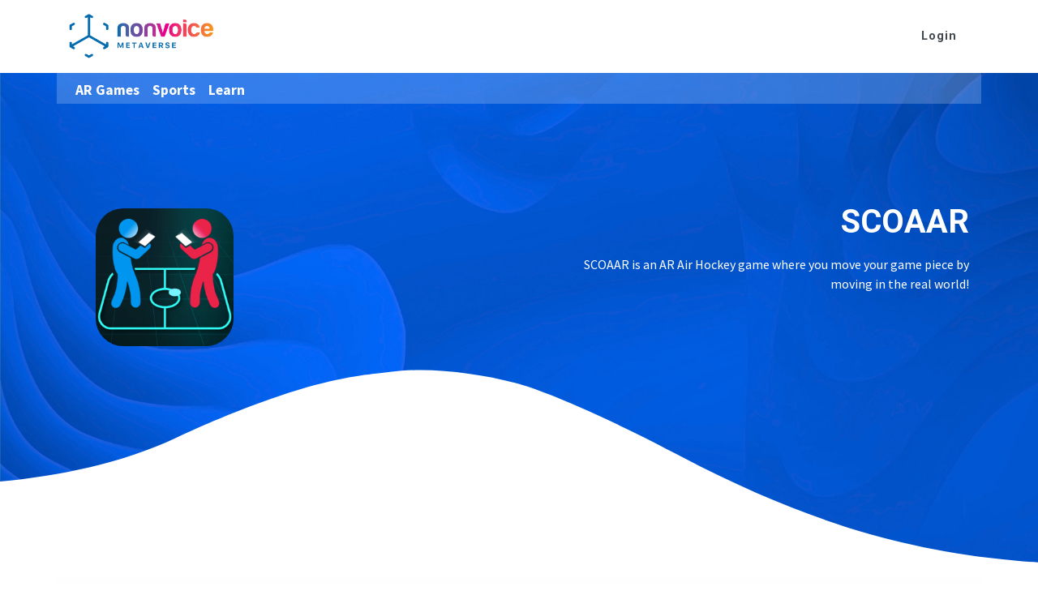

--- FILE ---
content_type: text/html; charset=UTF-8
request_url: https://ukdcb.nonvoice.com/app.php?app_id=16
body_size: 14095
content:
<!DOCTYPE html>
<html lang="en">
<head>
    <meta charset="utf-8">
    <title>Nonvoice - Metaverse - SCOAAR </title>
    <meta name="description" content="+SCOAAR is an AR Air Hockey game where you move your game piece by moving in the real world!">
    <meta property="og:title" content="Nonvoice - Metaverse - SCOAAR">
    <meta property="og:image" content="https://global.nonvoice.com/_scoaar/scoaar-icon.png">
    <meta content="width=device-width, initial-scale=1" name="viewport">
    <link href="apple-touch-icon.png" rel="apple-touch-icon">
    <link href="favicon.ico" rel="icon">
    <link href="https://fonts.googleapis.com/css?family=Caveat|Roboto:300,400,700|Source+Sans+Pro:300,400,700" rel="stylesheet">
    <link href="css/aos.css" rel="stylesheet">
    <link href="css/fontawesome-all.css" rel="stylesheet">
    <link href="css/bootstrap.css" rel="stylesheet">
    <link href="css/swiper.css" rel="stylesheet">
    <link href="css/styles_celcom.css" rel="stylesheet">
    <link href="https://fonts.googleapis.com/icon?family=Material+Icons" rel="stylesheet">
    

<!-- Google Tag Manager -->
<script>(function(w,d,s,l,i){w[l]=w[l]||[];w[l].push({'gtm.start':
new Date().getTime(),event:'gtm.js'});var f=d.getElementsByTagName(s)[0],
j=d.createElement(s),dl=l!='dataLayer'?'&l='+l:'';j.async=true;j.src=
'https://www.googletagmanager.com/gtm.js?id='+i+dl;f.parentNode.insertBefore(j,f);
})(window,document,'script','dataLayer','GTM-P4VS9V5');</script>
<!-- End Google Tag Manager -->

</head>

<body>

	

	
<!-- Google Tag Manager (noscript) -->
<noscript><iframe src="https://www.googletagmanager.com/ns.html?id=GTM-P4VS9V5"
height="0" width="0" style="display:none;visibility:hidden"></iframe></noscript>
<!-- End Google Tag Manager (noscript) -->	

   <nav class="navbar navbar-expand-md navigation sidebar-right">
        <div class="container">

            				<a href="index.php" class="navbar-brand">
						
				
                <img src="../images/logo.png" alt="Nonvoice" class="logo logo-sticky d-none">
                <img src="../images/logo.png" alt="Nonvoice" class="logo logo-sticky d-md-none">
                <img src="../images/logo.png" alt="Nonvoice" class="logo d-none d-md-block">
            </a>
            
            <button class="navbar-toggler ml-auto" type="button">
                <span class="icon-bar"></span>
                <span class="icon-bar"></span>
                <span class="icon-bar"></span>
            </button>
            

            <div class="collapse navbar-collapse ml-auto" id="main-navbar">
                <div class="sidebar-brand">
            				<a href="index.php" >
					                <img src="../images/logo.png" alt="Nonvoice" class="logo logo-sticky d-none">
                <img src="../images/logo.png" alt="Nonvoice" class="logo logo-sticky d-md-none">
                <img src="../images/logo.png" alt="Nonvoice" class="logo d-none d-md-block">
                    </a>
                </div>                


                <ul class="nav navbar-nav ml-auto">
 					                    <!--<li class="nav-item"><a class="nav-link" href="cats.php?id=1">Sports Apps</a></li>-->
					                    <!--<li class="nav-item"><a class="nav-link" href="cats.php?id=2">AR Games</a></li>-->
					                    <!--<li class="nav-item"><a class="nav-link" href="cats.php?id=3">Education Apps</a></li>-->
										

					
																<li class="nav-item"><a class="nav-link" href="login.php">
								Login								
							
												
							
							</a></li>
						

                </ul>
            </div>
        </div>
    </nav>
    <main>
        <header class="fullscreen header section align-items-center parallax image-background cover gradient true-nonvoice-alive-bg alpha-9">
	        <div class="container pb-1 pt-0 pb-0 nonvoice-menu-bg mx-auto">
                <div class="row mx-auto">
													
							<a class="col-auto color-1 display-11 bold text-left pt-2 px-2" href="cats.php?cat=2">AR Games</a>
							<a class="col-auto color-1 display-11 bold text-left pt-2 px-2" href="cats.php?cat=1">Sports</a>
							<a class="col-auto color-1 display-11 bold text-left pt-2 px-2" href="cats.php?cat=3">Learn</a>
							<!--<a class="col-auto color-1 display-11 bold text-left pt-2 px-2" href="cats.php?cat=10">NFTs</a>	-->					
					      
                </div>
            </div>
            <div class="divider-shape">
                <!-- waves -->
                <svg preserveaspectratio="none" style="height:253px;" viewbox="0 0 1000 100" xmlns="http://www.w3.org/2000/svg">
					<path class="shape-fill shape-fill-1" d="M790.5,93.1c-59.3-5.3-116.8-18-192.6-50c-29.6-12.7-76.9-31-100.5-35.9c-23.6-4.9-52.6-7.8-75.5-5.3c-10.2,1.1-22.6,1.4-50.1,7.4c-27.2,6.3-58.2,16.6-79.4,24.7c-41.3,15.9-94.9,21.9-134,22.6C72,58.2,0,25.8,0,25.8V100h1000V65.3c0,0-51.5,19.4-106.2,25.7C839.5,97,814.1,95.2,790.5,93.1z"></path>
				</svg>
            </div>
            <div class="container color-1">
                <div class="row gap-y align-items-center">
                    <div class="col-12 col-md-6 d-md-none pl-5 pt-5">
                        <h1 class="display-4 bold">SCOAAR</h1>
                        <!--<h2 class="display-5">SCOAAR</h2>-->
                        <p>SCOAAR is an AR Air Hockey game where you move your game piece by moving in the real world!</p>
                        <p class="color-1 lead alpha-8 mb-5 text-center"></p>
                    </div>
                    <div class="col-12 col-md-6 p-5">
                        <div data-aos-easing="ease-in-out-cubic" data-aos="flip-left" data-aos-delay="200" class="fullscreen"><img alt="SCOAAR" class="img-circle bg-light-gray" src="https://global.nonvoice.com/_scoaar/scoaar-icon.png" width="170px"></div>
                    </div>
                    <div class="col-12 col-md-6 d-none d-md-block">
                        <h1 class="display-4 bold text-right">SCOAAR</h1>
                        <!--<h2 class="display-5 text-right">SCOAAR</h2>-->
                        <p class="text-right pl-5 pb-4">SCOAAR is an AR Air Hockey game where you move your game piece by moving in the real world!</p>
                        <p class="color-1 lead alpha-8 mb-5 text-center"></p>
                    </div>
                </div>
            </div>
        </header>
        <div class="wow slideInLeft">
            <div class="container panel-shadow mt-5 mb-5">
                <div class="row justify-content-center">
	                <section class="col-md-12 screenshots coverflow bg-app-panel border border-white" id="screenshots">
                        <nav class="nav flex-column flex-md-row justify-content-center align-items-center m-2">
							

							
									
							    <a class="nav-link py-2 px-4 btn btn-rounded btn-download download-nonvoice btn-9 color-1 alpha-3 m-2 text-center" href="get_token_live_weekly.php">
                            
								
															
												<p class="mx-auto"><span class="text-center bold color-1">Subscribe Weekly £4.50<br>24 Hour Free Trial</span></p></a>
									      
							
			
                                

 							

	
                        </nav>
                    </section>                
	                
	                
	                                    <!--<div class="col-md-12 p-2 m-2 mx-auto text-center"><img alt="SCOAAR" class="mx-auto text-center" src="https://global.nonvoice.com/_scoaar/scoaar-logo.png" width="300px"></div>-->
                    <div class="col-md-12 bg-app-panel p-2 border border-white">
                        <video loop muted autoplay controls width="100%">
							<source src="https://global.nonvoice.com/_scoaar/scoaar-video.mp4" type="video/mp4">Your browser does not support the video tag.
						</video>
                    </div>
                    					
					
					
					     
                    
					
					
					                    <section class="col-md-6 screenshots coverflow bg-app-panel border border-white" id="screenshots">
                        <div class="container">
                            
                            
                            

                        
                            <div class="swiper-container" data-sw-centered-slides="true" data-sw-cover-depth="100" data-sw-show-items="auto">
                                <div class="phone iphone-x mx-auto">
                                    <div class="screen shadow-box"></div>
                                    <div class="notch"></div>
                                </div>
                                <div class="swiper-wrapper">
																			<div class="swiper-slide"><img alt="SCOAAR" class="img-responsive" src="https://global.nonvoice.com/_scoaar/scoaar-1.png"></div>
																				<div class="swiper-slide"><img alt="SCOAAR" class="img-responsive" src="https://global.nonvoice.com/_scoaar/scoaar-2.png"></div>
																				<div class="swiper-slide"><img alt="SCOAAR" class="img-responsive" src="https://global.nonvoice.com/_scoaar/scoaar-3.png"></div>
																				<div class="swiper-slide"><img alt="SCOAAR" class="img-responsive" src="https://global.nonvoice.com/_scoaar/scoaar-4.png"></div>
																				<div class="swiper-slide"><img alt="SCOAAR" class="img-responsive" src="https://global.nonvoice.com/_scoaar/scoaar-5.png"></div>
																				<div class="swiper-slide"><img alt="SCOAAR" class="img-responsive" src="https://global.nonvoice.com/_scoaar/scoaar-6.png"></div>
										                                </div>
                                <div class="swiper-pagination"></div>
                            </div>
                            <div class="border border-white p-3 bg-app-panel-blue mx-md-5">
								
															
												<h5 class="text-left text-white p-1 pl-3" style="font-size: 1.1rem">Device OS Support:</h5>
									   
								
								
                 
                                <ul class="text-white">
                                    <li>Requires iOS 13 / Android 10 or later</li>

                                </ul>
                              <!--  <h2 class="display-5 text-left text-white p-1 pl-3">Commercial Model:</h2>
                                <ul class="text-white">
                                    <li>Freemium</li>
                                </ul> -->
                            </div>
                        </div>
                    </section>
                  

                    
                    <div class="col-md-6 bg-app-panel p-4 border border-white">
                        <p class="text-left">SCOAAR is an AR Air Hockey game where you move your game piece by moving in the real world. The faster you run – the stronger you hit your piece.<br><br> If you hit really strong – you collect energy. Energy creates fireballs that you can launch at your opponent, shrink their puck and increase your chance of scoAARing.<br><br> The game table appears as it really is on the floor of your room and the movements of the puck and game pieces are perfectly synced between the devices. The unique real-world game control truly immerses you into the game.<br><br> To play SCOAAR all you need is a well-lit free space.<br><br>                        </p>

                    </div>
                    
                    
            
                    
                    

                    <section class="col-md-12 screenshots coverflow bg-app-panel border border-white" id="screenshots">
                        <nav class="nav flex-column flex-md-row justify-content-center align-items-center m-2">
							

							
														    <a class="nav-link py-2 px-4 btn btn-rounded btn-download download-nonvoice btn-9 color-1 alpha-3 m-2 text-center" href="get_token_live_weekly.php">
                                							
												<p class="mx-auto"><span class="text-center bold color-1">Subscribe Weekly £4.50<br>24 Hour Free Trial</span></p></a>
									      

                                

 							
<!--	<a class="nav-link py-2 px-4 btn btn-rounded btn-download download-nonvoice btn-9 color-1 alpha-3 m-2" href="https://alivedemo.nonvoice.com/_scoaar/scoaar-download.mp4" target="_blank">
                                <p class="mx-auto"><span class="text-center bold color-1">View</span></p></a>-->


	
                        </nav>
                    </section>
                </div>
            </div>
        </div>
    </main>
	<footer class="nonvoice-background-footer mt-auto p-0">
	<div class="d-flex align-items-end h-100 text-center mx-auto justify-content-center">
									
	<a class="text-center text-white mobile-text align-bottom">&copy; 2023 Nonvoice &nbsp;|&nbsp; </a> <a href="privacy_policy.php" class="text-center text-white mobile-text align-bottom">Privacy Policy &nbsp;|&nbsp; </a><a href="terms_conditions.php" class="text-center text-white mobile-text align-bottom">Terms & Conditions &nbsp;|&nbsp; </a><a href="faq.php" class="text-center text-white mobile-text align-bottom">FAQ</a>					
		   
	</div>    
	</footer>

    <script src="../js/jquery.min.js">
    </script>
    <script src="../js/jquery.easing.min.js">
    </script>
    <script src="../js/aos.min.js">
    </script>
    <script src="../js/jquery.validate.min.js">
    </script>
    <script src="../js/particles.min.js">
    </script>
    <script src="../js/typed.min.js">
    </script>
    <script src="../js/popper.min.js">
    </script>
    <script src="../js/bootstrap.min.js">
    </script>
    <script src="../js/swiper.min.js">
    </script>
    <script src="../js/forms.min.js">
    </script>
    <script src="../js/main.js">
    </script>
	<script type="text/javascript">
	$(document).ready(function() {
	  $('#appinstructions').modal('show');
	});
	</script>
</body>

</html>

--- FILE ---
content_type: text/css
request_url: https://ukdcb.nonvoice.com/css/styles_celcom.css
body_size: 28027
content:
/* ~~~~~~~~~~~~~~~~~~~~~~~~~~~~~~~~~~~~~~~~~~~~~~~~~~~~~~~~~~~~~~~~~~~~~~~~~~~~~~~~~~~~~~~~~~~~~~~~~~~~~~~~~


[ TABLE OF CONTENTS ]

1. RESET STYLES
2. NAVIGATION
    2.1 - Navigation base styles
    2.2 - Pills
3. FORMS
    3.1 - Form
    3.2 - Buttons
4. UTILITIES
    4.1 - Background
    4.2 - Border
    4.3 - Devices
    4.4 - Lists
    4.5 - Misc
    4.6 - Overlay
    4.7 - Position
    4.8 - Responsive
    4.9 - Spacing
    4.10 - Text
    4.11 - Type
5. GENERAL CONTENT STYLES
    5.1 - Page Loader
    5.2 - Mockup
    5.3 - Icons
6. SECTIONS
    6.1 - General Styles
    6.2 - Testi
    6.3 - Footer
7. PRICING
    7.1 - General styles
    7.2 - Pricing heading
8. PAGE HEADING
9. CUSTOM
~~~~~~~~~~~~~~~~~~~~~~~~~~~~~~~~~~~~~~~~~~~~~~~~~~~~~~~~~~~~~~~~~~~~~~~~~~~~~~~~~~~~~~~~~~~~~~~~~~~~~~~~~~ */

/* ==========================================================================
    [1. RESET STYLES]
========================================================================== */

body {
	font-family: "Source Sans Pro", -apple-system, BlinkMacSystemFont, "Segoe UI", Roboto, "Helvetica Neue", Arial, sans-serif, "Apple Color Emoji", "Segoe UI Emoji", "Segoe UI Symbol";
	font-weight: 400;
	font-size: 1rem;
	color: #41494f;
	background-color: #ffffff;
	overflow-x: hidden;
	text-rendering: optimizeLegibility !important;
	-webkit-font-smoothing: antialiased !important;
}
a {
	-webkit-transition: all .3s ease-in;
	transition: all .3s ease-in;
}
a, a:focus, a:active, a:hover {
	outline: 0 !important;
	text-decoration: none;
}
hr {
	display: block;
	height: 1px;
	border: 0;
	border-top: 1px solid #edf4f8;
	margin: 1em 0;
	padding: 0;
}
audio, canvas, iframe, img, svg, video {
	vertical-align: middle;
}
/* overrides normalize.css default style */

fieldset {
	min-width: 0;
	border: 0;
	margin: 0;
	padding: 0;
}
textarea {
	resize: vertical;
}
.browserupgrade {
	margin: 0.2em 0;
	background: #ccc;
	color: #000;
	padding: 0.2em 0;
}
*, *::before, *::after {
	-webkit-box-sizing: border-box;
	box-sizing: border-box;
}
@-webkit-keyframes infinite-x {
	0% {
		-webkit-transform: translate3d(-1440px, 0, 0);
		transform: translate3d(-1440px, 0, 0);
	}
	100% {
		-webkit-transform: translate3d(0, 0, 0);
		transform: translate3d(0, 0, 0);
	}
}
@keyframes infinite-x {
	0% {
		-webkit-transform: translate3d(-1440px, 0, 0);
		transform: translate3d(-1440px, 0, 0);
	}
	100% {
		-webkit-transform: translate3d(0, 0, 0);
		transform: translate3d(0, 0, 0);
	}
}
/* ==========================================================================
    [3. NAVIGATION]
========================================================================== */

/* 3.1 Navigation base styles ======================================================= */

main {
	-webkit-transition: -webkit-transform 0.4s ease 0s;
	transition: -webkit-transform 0.4s ease 0s;
	transition: transform 0.4s ease 0s;
	transition: transform 0.4s ease 0s, -webkit-transform 0.4s ease 0s;
}
.navigation {
	/* background-color: #ffffff; */
	min-height: 90px;
	-webkit-transition: all 0.3s ease 0s;
	transition: all 0.3s ease 0s;
}
@media (max-width: 767.98px) {
	.navigation .container {
		display: -webkit-box;
		display: -ms-flexbox;
		display: flex;
		width: 100%;
		-webkit-box-orient: horizontal;
		-webkit-box-direction: normal;
		-ms-flex-direction: row;
		flex-direction: row;
		-webkit-box-pack: justify;
		-ms-flex-pack: justify;
		justify-content: space-between;
	}
}
.navigation .navbar-toggler {
	-ms-flex-item-align: center;
	align-self: center;
}
.navigation .navbar-toggler .icon-bar {
	-webkit-transform: rotate(0deg);
	transform: rotate(0deg);
	background-color: #186cad;
	-webkit-transition: all .35s ease-in-out;
	transition: all .35s ease-in-out;
	display: block;
	width: 35px;
	border-style: solid;
	border-width: 0.5px;
	border-color: #186cad;
	height: 2px;
}
.navigation .navbar-toggler .icon-bar+.icon-bar {
	margin-top: 6px;
}
.navigation .navbar-toggler .icon-bar:hover {
	background-color: #186cad;
}
.navigation.fixed-top .navbar-collapse {
	height: 100vh;
}
.navigation.navbar-expanded.sidebar-left .collapse {
	left: 0;
}
.navigation.navbar-expanded.sidebar-left .navbar-toggler, .navigation.navbar-expanded.sidebar-left .navbar-brand, .navigation.navbar-expanded.sidebar-left~main {
	-webkit-transform: translateX(250px);
	transform: translateX(250px);
}
.navigation.navbar-expanded.sidebar-right .collapse {
	right: 0;
}
.navigation.navbar-expanded.sidebar-right .navbar-toggler, .navigation.navbar-expanded.sidebar-right .navbar-brand, .navigation.navbar-expanded.sidebar-right~main {
	-webkit-transform: translateX(-250px);
	transform: translateX(-250px);
}
.navigation.navbar-expanded .icon-bar:nth-child(1) {
	-webkit-transform: rotate(-225deg);
	transform: rotate(-225deg);
}
.navigation.navbar-expanded .icon-bar:nth-child(2) {
	-webkit-transform: translateX(-20px);
	transform: translateX(-20px);
	opacity: 0;
}
.navigation.navbar-expanded .icon-bar:nth-child(3) {
	-webkit-transform: translateY(-15px) rotate(225deg);
	transform: translateY(-15px) rotate(225deg);
}
.navigation.sidebar-left .collapse {
	left: -250px;
	border-right: 1px solid #edf4f8;
}
.navigation.sidebar-right .collapse {
	right: -250px;
	border-left: 1px solid #edf4f8;
}
.navigation.sidebar-right .navbar-toggler {
	-webkit-box-ordinal-group: 3;
	-ms-flex-order: 2;
	order: 2;
}
.navigation.sidebar-right .navbar-brand {
	-webkit-box-ordinal-group: 2;
	-ms-flex-order: 1;
	order: 1;
}
.navigation .collapse {
	-webkit-transition: left 0.4s ease 0s;
	transition: left 0.4s ease 0s;
	background-color: #ffffff;
	width: 250px;
	position: fixed;
	margin: 0;
	top: 0;
	bottom: 0;
	display: block;
	overflow-y: auto;
}
@media (max-width: 767.98px) {
	.navigation .collapse {
		overflow-y: auto;
	}
}
.navigation .logo {
	max-height: 60px;
}
.navigation .sidebar-brand {
	padding: 1rem;
}
.navigation .nav-item.active .nav-link, .navigation .nav-item:hover .nav-link {
	color: #FFFFFF;
}
@media (max-width: 767.98px) {
	.navigation .nav-item.active .nav-link, .navigation .nav-item:hover .nav-link {
		background: #037afd;
	}
}
.navigation .nav-item .nav-link {
	color: #037afd;
	font-family: "Roboto", "Open Sans", "Source Sans Pro", -apple-system, BlinkMacSystemFont, "Segoe UI", Roboto, "Helvetica Neue", Arial, sans-serif, "Apple Color Emoji", "Segoe UI Emoji", "Segoe UI Symbol";
	font-size: 0.9rem;
	font-weight: 700;
	-webkit-transition: color 0.3s ease-in-out, background-color 0.3s ease-in-out, opacity 0.3s ease-in-out;
	transition: color 0.3s ease-in-out, background-color 0.3s ease-in-out, opacity 0.3s ease-in-out;
	text-decoration: none;
	letter-spacing: 1px;
	padding: 1rem;
}
.navigation .nav-item .nav-link i {
	display: inline-block;
	margin-right: 15px;
}
.navigation.navbar-sticky {
	position: fixed !important;
	background-color: #ffffff;
	opacity: 0.9;
	left: 0;
	top: 0;
	right: 0;
	border-bottom: 1px solid rgba(0, 0, 0, 0.11);
	-webkit-box-shadow: 0 0 5px rgba(0, 0, 0, 0.11);
	box-shadow: 0 0 5px rgba(0, 0, 0, 0.11);
	min-height: 90px;
	z-index: 1030;
	-webkit-transition: all .6s ease-in-out;
	transition: all .6s ease-in-out;
}
.navigation .btn-outline, .navigation.navbar-sticky .btn-outline {
	color: #037afd;
	background-color: transparent;
	background-image: none;
	border-color: #037afd;
}
.navigation .btn-outline:hover, .navigation.navbar-sticky .btn-outline:hover {
	color: #fff;
	background-color: #037afd;
	border-color: #037afd;
}
.navigation .btn-outline:focus, .navigation .btn-outline.focus, .navigation.navbar-sticky .btn-outline:focus, .navigation.navbar-sticky .btn-outline.focus {
	-webkit-box-shadow: 0 0 0 0.2rem rgba(96, 72, 255, 0.5);
	box-shadow: 0 0 0 0.2rem rgba(96, 72, 255, 0.5);
}
.navigation .btn-outline.disabled, .navigation .btn-outline:disabled, .navigation.navbar-sticky .btn-outline.disabled, .navigation.navbar-sticky .btn-outline:disabled {
	color: #037afd;
	background-color: transparent;
}
.navigation .btn-outline:not(:disabled):not(.disabled):active, .navigation .btn-outline:not(:disabled):not(.disabled).active, .show>.navigation .btn-outline.dropdown-toggle, .navigation.navbar-sticky .btn-outline:not(:disabled):not(.disabled):active, .navigation.navbar-sticky .btn-outline:not(:disabled):not(.disabled).active, .show>.navigation.navbar-sticky .btn-outline.dropdown-toggle {
	color: #fff;
	background-color: #037afd;
	border-color: #037afd;
}
.navigation .btn-outline:not(:disabled):not(.disabled):active:focus, .navigation .btn-outline:not(:disabled):not(.disabled).active:focus, .show>.navigation .btn-outline.dropdown-toggle:focus, .navigation.navbar-sticky .btn-outline:not(:disabled):not(.disabled):active:focus, .navigation.navbar-sticky .btn-outline:not(:disabled):not(.disabled).active:focus, .show>.navigation.navbar-sticky .btn-outline.dropdown-toggle:focus {
	-webkit-box-shadow: 0 0 0 0.2rem rgba(96, 72, 255, 0.5);
	box-shadow: 0 0 0 0.2rem rgba(96, 72, 255, 0.5);
}
.navigation .btn-solid, .navigation.navbar-sticky .btn-solid {
	color: #fff;
	background-color: #037afd;
	border-color: #037afd;
}
.navigation .btn-solid:hover, .navigation.navbar-sticky .btn-solid:hover {
	color: #fff;
	background-color: #3f22ff;
	border-color: #3415ff;
}
.navigation .btn-solid:focus, .navigation .btn-solid.focus, .navigation.navbar-sticky .btn-solid:focus, .navigation.navbar-sticky .btn-solid.focus {
	-webkit-box-shadow: 0 0 0 0.2rem rgba(96, 72, 255, 0.5);
	box-shadow: 0 0 0 0.2rem rgba(96, 72, 255, 0.5);
}
.navigation .btn-solid.disabled, .navigation .btn-solid:disabled, .navigation.navbar-sticky .btn-solid.disabled, .navigation.navbar-sticky .btn-solid:disabled {
	color: #fff;
	background-color: #037afd;
	border-color: #037afd;
}
.navigation .btn-solid:not(:disabled):not(.disabled):active, .navigation .btn-solid:not(:disabled):not(.disabled).active, .show>.navigation .btn-solid.dropdown-toggle, .navigation.navbar-sticky .btn-solid:not(:disabled):not(.disabled):active, .navigation.navbar-sticky .btn-solid:not(:disabled):not(.disabled).active, .show>.navigation.navbar-sticky .btn-solid.dropdown-toggle {
	color: #fff;
	background-color: #3415ff;
	border-color: #2908ff;
}
.navigation .btn-solid:not(:disabled):not(.disabled):active:focus, .navigation .btn-solid:not(:disabled):not(.disabled).active:focus, .show>.navigation .btn-solid.dropdown-toggle:focus, .navigation.navbar-sticky .btn-solid:not(:disabled):not(.disabled):active:focus, .navigation.navbar-sticky .btn-solid:not(:disabled):not(.disabled).active:focus, .show>.navigation.navbar-sticky .btn-solid.dropdown-toggle:focus {
	-webkit-box-shadow: 0 0 0 0.2rem rgba(96, 72, 255, 0.5);
	box-shadow: 0 0 0 0.2rem rgba(96, 72, 255, 0.5);
}
.navigation.navbar-sticky .logo {
	display: none;
}
.navigation.navbar-sticky .logo.logo-sticky {
	display: block !important;
}
.navigation.navbar-sticky .logo.logo-sticky+.logo {
	display: none !important;
}
@media (min-width: 768px) {
	.navigation {
		background-color: #ffffff;
		padding: 0;
	}
	.navigation:not(.fixed-top) {
		position: static;
		top: -90px;
	}
	.navigation.fixed-top {
		background-color: transparent;
	}
	.navigation.fixed-top .navbar-collapse {
		height: auto;
	}
	.navigation.fixed-top .nav-item .nav-link {
		color: #ffffff;
	}
	.navigation.fixed-top .nav-item.active, .navigation.fixed-top .nav-item:hover {
		color: #d9d9d9;
	}
	.navigation.navbar-sticky {
		background-color: #ffffff;
		top: 0;
	}
	.navigation.navbar-sticky .nav-item .nav-link {
		color: #646f79;
	}
	.navigation.navbar-sticky .nav-item.active .nav-link, .navigation.navbar-sticky .nav-item:hover .nav-link {
		color: #037afd;
	}
	.navigation.navbar-expanded .navbar-toggler, .navigation.navbar-expanded .navbar-brand, .navigation.navbar-expanded~main {
		-webkit-transform: translateX(0) !important;
		transform: translateX(0) !important;
	}
	.navigation.sidebar-left .collapse {
		left: 0;
		border-right: none;
	}
	.navigation.sidebar-right .collapse {
		right: 0;
		border-left: none;
	}
	.navigation.sidebar-right .navbar-brand {
		-webkit-box-ordinal-group: 1;
		-ms-flex-order: 0;
		order: 0;
	}
	.navigation.dark-link .nav-item .nav-link {
		color: #181c1f;
		opacity: 0.7;
	}
	.navigation.dark-link .nav-item.active .nav-link, .navigation.dark-link .nav-item:hover .nav-link {
		opacity: 1;
		color: black;
	}
	.navigation.dark-link .btn-outline {
		color: #037afd;
		background-color: transparent;
		background-image: none;
		border-color: #037afd;
	}
	.navigation.dark-link .btn-outline:hover {
		color: #fff;
		background-color: #037afd;
		border-color: #037afd;
	}
	.navigation.dark-link .btn-outline:focus, .navigation.dark-link .btn-outline.focus {
		-webkit-box-shadow: 0 0 0 0.2rem rgba(96, 72, 255, 0.5);
		box-shadow: 0 0 0 0.2rem rgba(96, 72, 255, 0.5);
	}
	.navigation.dark-link .btn-outline.disabled, .navigation.dark-link .btn-outline:disabled {
		color: #037afd;
		background-color: transparent;
	}
	.navigation.dark-link .btn-outline:not(:disabled):not(.disabled):active, .navigation.dark-link .btn-outline:not(:disabled):not(.disabled).active, .show>.navigation.dark-link .btn-outline.dropdown-toggle {
		color: #fff;
		background-color: #037afd;
		border-color: #037afd;
	}
	.navigation.dark-link .btn-outline:not(:disabled):not(.disabled):active:focus, .navigation.dark-link .btn-outline:not(:disabled):not(.disabled).active:focus, .show>.navigation.dark-link .btn-outline.dropdown-toggle:focus {
		-webkit-box-shadow: 0 0 0 0.2rem rgba(96, 72, 255, 0.5);
		box-shadow: 0 0 0 0.2rem rgba(96, 72, 255, 0.5);
	}
	.navigation.dark-link .btn-solid {
		color: #fff;
		background-color: #037afd;
		border-color: #037afd;
	}
	.navigation.dark-link .btn-solid:hover {
		color: #fff;
		background-color: #3f22ff;
		border-color: #3415ff;
	}
	.navigation.dark-link .btn-solid:focus, .navigation.dark-link .btn-solid.focus {
		-webkit-box-shadow: 0 0 0 0.2rem rgba(96, 72, 255, 0.5);
		box-shadow: 0 0 0 0.2rem rgba(96, 72, 255, 0.5);
	}
	.navigation.dark-link .btn-solid.disabled, .navigation.dark-link .btn-solid:disabled {
		color: #fff;
		background-color: #037afd;
		border-color: #037afd;
	}
	.navigation.dark-link .btn-solid:not(:disabled):not(.disabled):active, .navigation.dark-link .btn-solid:not(:disabled):not(.disabled).active, .show>.navigation.dark-link .btn-solid.dropdown-toggle {
		color: #fff;
		background-color: #3415ff;
		border-color: #2908ff;
	}
	.navigation.dark-link .btn-solid:not(:disabled):not(.disabled):active:focus, .navigation.dark-link .btn-solid:not(:disabled):not(.disabled).active:focus, .show>.navigation.dark-link .btn-solid.dropdown-toggle:focus {
		-webkit-box-shadow: 0 0 0 0.2rem rgba(96, 72, 255, 0.5);
		box-shadow: 0 0 0 0.2rem rgba(96, 72, 255, 0.5);
	}
	.navigation .collapse {
		position: relative;
		width: auto;
		background: transparent;
	}
	.navigation .nav-item .nav-link {
		color: #41494f;
		padding: 34px 15px;
		height: 90px;
	}
	.navigation .nav-item .nav-link i {
		display: none;
	}
	.navigation .nav-item.active .nav-link, .navigation .nav-item:hover .nav-link {
		color: #363c41;
	}
	.navigation .sidebar-brand {
		display: none;
	}
	.navigation .btn-outline {
		color: #ffffff;
		background-color: transparent;
		background-image: none;
		border-color: #ffffff;
		color: #ffffff;
	}
	.navigation .btn-outline:hover {
		color: #212529;
		background-color: #ffffff;
		border-color: #ffffff;
	}
	.navigation .btn-outline:focus, .navigation .btn-outline.focus {
		-webkit-box-shadow: 0 0 0 0.2rem rgba(255, 255, 255, 0.5);
		box-shadow: 0 0 0 0.2rem rgba(255, 255, 255, 0.5);
	}
	.navigation .btn-outline.disabled, .navigation .btn-outline:disabled {
		color: #ffffff;
		background-color: transparent;
	}
	.navigation .btn-outline:not(:disabled):not(.disabled):active, .navigation .btn-outline:not(:disabled):not(.disabled).active, .show>.navigation .btn-outline.dropdown-toggle {
		color: #212529;
		background-color: #ffffff;
		border-color: #ffffff;
	}
	.navigation .btn-outline:not(:disabled):not(.disabled):active:focus, .navigation .btn-outline:not(:disabled):not(.disabled).active:focus, .show>.navigation .btn-outline.dropdown-toggle:focus {
		-webkit-box-shadow: 0 0 0 0.2rem rgba(255, 255, 255, 0.5);
		box-shadow: 0 0 0 0.2rem rgba(255, 255, 255, 0.5);
	}
	.navigation .btn-solid {
		color: #212529;
		background-color: #ffffff;
		border-color: #ffffff;
	}
	.navigation .btn-solid:hover {
		color: #212529;
		background-color: #ececec;
		border-color: #e6e6e6;
	}
	.navigation .btn-solid:focus, .navigation .btn-solid.focus {
		-webkit-box-shadow: 0 0 0 0.2rem rgba(255, 255, 255, 0.5);
		box-shadow: 0 0 0 0.2rem rgba(255, 255, 255, 0.5);
	}
	.navigation .btn-solid.disabled, .navigation .btn-solid:disabled {
		color: #212529;
		background-color: #ffffff;
		border-color: #ffffff;
	}
	.navigation .btn-solid:not(:disabled):not(.disabled):active, .navigation .btn-solid:not(:disabled):not(.disabled).active, .show>.navigation .btn-solid.dropdown-toggle {
		color: #212529;
		background-color: #e6e6e6;
		border-color: #dfdfdf;
	}
	.navigation .btn-solid:not(:disabled):not(.disabled):active:focus, .navigation .btn-solid:not(:disabled):not(.disabled).active:focus, .show>.navigation .btn-solid.dropdown-toggle:focus {
		-webkit-box-shadow: 0 0 0 0.2rem rgba(255, 255, 255, 0.5);
		box-shadow: 0 0 0 0.2rem rgba(255, 255, 255, 0.5);
	}
	.navigation .dropdown-menu {
		margin-top: -34px;
	}
}
.nav-pills-light .nav-link {
	opacity: 0.7;
	color: #1f2225;
	border: 1px solid transparent;
}
.nav-pills-light .nav-link:hover, .nav-pills-light .nav-link.active {
	opacity: 1;
}
.nav-pills-light .nav-link.active {
	background-color: #ffffff;
	color: #1f2225;
	-webkit-box-shadow: 0 0 64px rgba(188, 212, 231, 0.5);
	box-shadow: 0 0 64px rgba(188, 212, 231, 0.5);
	border: 1px solid #edf4f8;
}
.nav-pills-outline .nav-link {
	border-radius: 0;
	padding: 0.5rem;
	position: relative;
}
.nav-pills-outline .nav-link:after {
	-webkit-transform: scale(0);
	transform: scale(0);
	-webkit-transition: .3s transform ease;
	transition: .3s transform ease;
	content: '';
	height: 2px;
	background-color: #007bff;
	position: absolute;
	left: 25%;
	bottom: 0;
	width: 50%;
}
.nav-pills-outline .nav-link.active {
	background-color: #fff;
	color: #007bff;
}
.nav-pills-outline .nav-link.active:after {
	-webkit-transform: scale(1);
	transform: scale(1);
}
.nav-outline {
	-webkit-box-pack: justify;
	-ms-flex-pack: justify;
	justify-content: space-between;
}
@media (min-width: 576px) {
	.nav-outline {
		-webkit-box-pack: center;
		-ms-flex-pack: center;
		justify-content: center;
	}
}
.nav-outline .nav-link {
	border: 1px solid #037afd;
	text-align: center;
	-webkit-box-pack: center;
	-ms-flex-pack: center;
	justify-content: center;
	padding: 4px 10px;
	letter-spacing: 1px;
	margin-top: 0.5rem;
	color: #037afd;
}
@media (max-width: 575.98px) {
	.nav-outline .nav-link {
		-webkit-box-flex: 0;
		-ms-flex: 0 0 50%;
		flex: 0 0 50%;
	}
}
@media (min-width: 576px) {
	.nav-outline .nav-link+.nav-link {
		margin-left: -1px;
	}
}
@media (min-width: 768px) {
	.nav-outline .nav-link {
		margin-top: 0;
		padding: 4px 20px;
		font-size: 1rem;
	}
}
.nav-outline .nav-link.active {
	background-color: #037afd;
	color: #ffffff;
}
.nav-outline .nav-link:last-child {
	border-right: 1px solid #037afd;
}
.nav-outline.nav-rounded .nav-link:first-child {
	border-radius: 5rem 0 0 5rem;
}
.nav-outline.nav-rounded .nav-link:last-child {
	border-radius: 0 5rem 5rem 0;
}
/* ==========================================================================
    [4. FORMS]
========================================================================== */

/* 4.1 Form ======================================================= */

form[data-response-message-animation], form[data-response-message-animation]+.response-message, .form[data-response-message-animation], .form[data-response-message-animation]+.response-message {
	-webkit-transition: opacity .3s ease-out, -webkit-transform .3s ease-in;
	transition: opacity .3s ease-out, -webkit-transform .3s ease-in;
	transition: transform .3s ease-in, opacity .3s ease-out;
	transition: transform .3s ease-in, opacity .3s ease-out, -webkit-transform .3s ease-in;
}
form[data-response-message-animation].submitted+.response-message, .form[data-response-message-animation].submitted+.response-message {
	opacity: 1;
	position: relative;
}
form[data-response-message-animation].submitted, form[data-response-message-animation]+.response-message, .form[data-response-message-animation].submitted, .form[data-response-message-animation]+.response-message {
	opacity: 0;
	position: absolute;
}
form[data-response-message-animation="slide-in-up"].submitted+.response-message, .form[data-response-message-animation="slide-in-up"].submitted+.response-message {
	-webkit-transform: translateY(0);
	transform: translateY(0);
}
form[data-response-message-animation="slide-in-up"].submitted, form[data-response-message-animation="slide-in-up"]+.response-message, .form[data-response-message-animation="slide-in-up"].submitted, .form[data-response-message-animation="slide-in-up"]+.response-message {
	-webkit-transform: translateY(100%);
	transform: translateY(100%);
}
form[data-response-message-animation="slide-in-left"].submitted+.response-message, .form[data-response-message-animation="slide-in-left"].submitted+.response-message {
	-webkit-transform: translateX(0);
	transform: translateX(0);
}
form[data-response-message-animation="slide-in-left"].submitted, form[data-response-message-animation="slide-in-left"]+.response-message, .form[data-response-message-animation="slide-in-left"].submitted, .form[data-response-message-animation="slide-in-left"]+.response-message {
	-webkit-transform: translateX(100%);
	transform: translateX(100%);
}
form.cozy .form-group, .form.cozy .form-group {
	margin-bottom: 2rem;
}
form .form-group label.error, .form .form-group label.error {
	color: #dc3545;
	font-size: 0.65rem;
}
/* 4.2 Buttons ======================================================= */

button:focus {
	outline: none;
}
.btn {
	-webkit-transition: all 0.3s ease 0s;
	transition: all 0.3s ease 0s;
	text-decoration: none;
	letter-spacing: 1.25px;
	font-family: "Source Sans Pro", -apple-system, BlinkMacSystemFont, "Segoe UI", Roboto, "Helvetica Neue", Arial, sans-serif, "Apple Color Emoji", "Segoe UI Emoji", "Segoe UI Symbol";
	font-weight: 700;
	-webkit-box-shadow: 0 2px 5px -1px rgba(0, 0, 0, 0.26);
	box-shadow: 0 2px 5px -1px rgba(0, 0, 0, 0.26);
	display: block;
	padding: 0.75rem 1.5rem;
}
.btn:not(.btn-lg), .btn:not(.btn-sm) {
	font-size: 0.9rem;
}
.btn .icon {
	margin-right: 8px;
}
.btn-link {
	-webkit-box-shadow: none;
	box-shadow: none;
	cursor: pointer;
}
.btn-rounded {
	border-radius: 50px;
}
.btn-circle {
	border-radius: 50%;
}
.btn-download {
	min-width: 200px;
	text-align: left;
	display: -webkit-box !important;
	display: -ms-flexbox !important;
	display: flex !important;
	-webkit-box-align: center;
	-ms-flex-align: center;
	align-items: center;
}
.btn-download p {
	margin-top: 0;
	margin-bottom: 0;
	line-height: 1.45;
}
.btn-download .small {
	margin-top: -2px;
	display: block;
}
.input-group .btn:not(:first-child) {
	margin-left: -1px;
	border-top-left-radius: 0;
	border-bottom-left-radius: 0;
}
.btn-1 {
	color: #212529;
	background-color: #ffffff;
	border-color: #ffffff;
}
.btn-1:hover {
	color: #212529;
	background-color: #ececec;
	border-color: #e6e6e6;
}
.btn-1:focus, .btn-1.focus {
	-webkit-box-shadow: 0 0 0 0.2rem rgba(255, 255, 255, 0.5);
	box-shadow: 0 0 0 0.2rem rgba(255, 255, 255, 0.5);
}
.btn-1.disabled, .btn-1:disabled {
	color: #212529;
	background-color: #ffffff;
	border-color: #ffffff;
}
.btn-1:not(:disabled):not(.disabled):active, .btn-1:not(:disabled):not(.disabled).active, .show>.btn-1.dropdown-toggle {
	color: #212529;
	background-color: #e6e6e6;
	border-color: #dfdfdf;
}
.btn-1:not(:disabled):not(.disabled):active:focus, .btn-1:not(:disabled):not(.disabled).active:focus, .show>.btn-1.dropdown-toggle:focus {
	-webkit-box-shadow: 0 0 0 0.2rem rgba(255, 255, 255, 0.5);
	box-shadow: 0 0 0 0.2rem rgba(255, 255, 255, 0.5);
}
.btn-outline-1 {
	color: #ffffff;
	background-color: transparent;
	background-image: none;
	border-color: #ffffff;
}
.btn-outline-1:hover {
	color: #212529;
	background-color: #ffffff;
	border-color: #ffffff;
}
.btn-outline-1:focus, .btn-outline-1.focus {
	-webkit-box-shadow: 0 0 0 0.2rem rgba(255, 255, 255, 0.5);
	box-shadow: 0 0 0 0.2rem rgba(255, 255, 255, 0.5);
}
.btn-outline-1.disabled, .btn-outline-1:disabled {
	color: #ffffff;
	background-color: transparent;
}
.btn-outline-1:not(:disabled):not(.disabled):active, .btn-outline-1:not(:disabled):not(.disabled).active, .show>.btn-outline-1.dropdown-toggle {
	color: #212529;
	background-color: #ffffff;
	border-color: #ffffff;
}
.btn-outline-1:not(:disabled):not(.disabled):active:focus, .btn-outline-1:not(:disabled):not(.disabled).active:focus, .show>.btn-outline-1.dropdown-toggle:focus {
	-webkit-box-shadow: 0 0 0 0.2rem rgba(255, 255, 255, 0.5);
	box-shadow: 0 0 0 0.2rem rgba(255, 255, 255, 0.5);
}
.btn-2 {
	color: #fff;
	background-color: #646f79;
	border-color: #646f79;
}
.btn-2:hover {
	color: #fff;
	background-color: #535c64;
	border-color: #4d555d;
}
.btn-2:focus, .btn-2.focus {
	-webkit-box-shadow: 0 0 0 0.2rem rgba(100, 111, 121, 0.5);
	box-shadow: 0 0 0 0.2rem rgba(100, 111, 121, 0.5);
}
.btn-2.disabled, .btn-2:disabled {
	color: #fff;
	background-color: #646f79;
	border-color: #646f79;
}
.btn-2:not(:disabled):not(.disabled):active, .btn-2:not(:disabled):not(.disabled).active, .show>.btn-2.dropdown-toggle {
	color: #fff;
	background-color: #4d555d;
	border-color: #474f56;
}
.btn-2:not(:disabled):not(.disabled):active:focus, .btn-2:not(:disabled):not(.disabled).active:focus, .show>.btn-2.dropdown-toggle:focus {
	-webkit-box-shadow: 0 0 0 0.2rem rgba(100, 111, 121, 0.5);
	box-shadow: 0 0 0 0.2rem rgba(100, 111, 121, 0.5);
}
.btn-outline-2 {
	color: #646f79;
	background-color: transparent;
	background-image: none;
	border-color: #646f79;
}
.btn-outline-2:hover {
	color: #fff;
	background-color: #646f79;
	border-color: #646f79;
}
.btn-outline-2:focus, .btn-outline-2.focus {
	-webkit-box-shadow: 0 0 0 0.2rem rgba(100, 111, 121, 0.5);
	box-shadow: 0 0 0 0.2rem rgba(100, 111, 121, 0.5);
}
.btn-outline-2.disabled, .btn-outline-2:disabled {
	color: #646f79;
	background-color: transparent;
}
.btn-outline-2:not(:disabled):not(.disabled):active, .btn-outline-2:not(:disabled):not(.disabled).active, .show>.btn-outline-2.dropdown-toggle {
	color: #fff;
	background-color: #646f79;
	border-color: #646f79;
}
.btn-outline-2:not(:disabled):not(.disabled):active:focus, .btn-outline-2:not(:disabled):not(.disabled).active:focus, .show>.btn-outline-2.dropdown-toggle:focus {
	-webkit-box-shadow: 0 0 0 0.2rem rgba(100, 111, 121, 0.5);
	box-shadow: 0 0 0 0.2rem rgba(100, 111, 121, 0.5);
}
.btn-3 {
	color: #fff;
	background-color: #037afd;
	border-color: #037afd;
}
.btn-3:hover {
	color: #fff;
	background-color: #3f22ff;
	border-color: #3415ff;
}
.btn-3:focus, .btn-3.focus {
	-webkit-box-shadow: 0 0 0 0.2rem rgba(96, 72, 255, 0.5);
	box-shadow: 0 0 0 0.2rem rgba(96, 72, 255, 0.5);
}
.btn-3.disabled, .btn-3:disabled {
	color: #fff;
	background-color: #037afd;
	border-color: #037afd;
}
.btn-3:not(:disabled):not(.disabled):active, .btn-3:not(:disabled):not(.disabled).active, .show>.btn-3.dropdown-toggle {
	color: #fff;
	background-color: #3415ff;
	border-color: #2908ff;
}
.btn-3:not(:disabled):not(.disabled):active:focus, .btn-3:not(:disabled):not(.disabled).active:focus, .show>.btn-3.dropdown-toggle:focus {
	-webkit-box-shadow: 0 0 0 0.2rem rgba(96, 72, 255, 0.5);
	box-shadow: 0 0 0 0.2rem rgba(96, 72, 255, 0.5);
}
.btn-outline-3 {
	color: #037afd;
	background-color: transparent;
	background-image: none;
	border-color: #037afd;
}
.btn-outline-3:hover {
	color: #fff;
	background-color: #037afd;
	border-color: #037afd;
}
.btn-outline-3:focus, .btn-outline-3.focus {
	-webkit-box-shadow: 0 0 0 0.2rem rgba(96, 72, 255, 0.5);
	box-shadow: 0 0 0 0.2rem rgba(96, 72, 255, 0.5);
}
.btn-outline-3.disabled, .btn-outline-3:disabled {
	color: #037afd;
	background-color: transparent;
}
.btn-outline-3:not(:disabled):not(.disabled):active, .btn-outline-3:not(:disabled):not(.disabled).active, .show>.btn-outline-3.dropdown-toggle {
	color: #fff;
	background-color: #037afd;
	border-color: #037afd;
}
.btn-outline-3:not(:disabled):not(.disabled):active:focus, .btn-outline-3:not(:disabled):not(.disabled).active:focus, .show>.btn-outline-3.dropdown-toggle:focus {
	-webkit-box-shadow: 0 0 0 0.2rem rgba(96, 72, 255, 0.5);
	box-shadow: 0 0 0 0.2rem rgba(96, 72, 255, 0.5);
}
.btn-4 {
	color: #fff;
	background-color: #7a39db;
	border-color: #7a39db;
}
.btn-4:hover {
	color: #fff;
	background-color: #6725c9;
	border-color: #6123be;
}
.btn-4:focus, .btn-4.focus {
	-webkit-box-shadow: 0 0 0 0.2rem rgba(122, 57, 219, 0.5);
	box-shadow: 0 0 0 0.2rem rgba(122, 57, 219, 0.5);
}
.btn-4.disabled, .btn-4:disabled {
	color: #fff;
	background-color: #7a39db;
	border-color: #7a39db;
}
.btn-4:not(:disabled):not(.disabled):active, .btn-4:not(:disabled):not(.disabled).active, .show>.btn-4.dropdown-toggle {
	color: #fff;
	background-color: #6123be;
	border-color: #5c21b4;
}
.btn-4:not(:disabled):not(.disabled):active:focus, .btn-4:not(:disabled):not(.disabled).active:focus, .show>.btn-4.dropdown-toggle:focus {
	-webkit-box-shadow: 0 0 0 0.2rem rgba(122, 57, 219, 0.5);
	box-shadow: 0 0 0 0.2rem rgba(122, 57, 219, 0.5);
}
.btn-outline-4 {
	color: #7a39db;
	background-color: transparent;
	background-image: none;
	border-color: #7a39db;
}
.btn-outline-4:hover {
	color: #fff;
	background-color: #7a39db;
	border-color: #7a39db;
}
.btn-outline-4:focus, .btn-outline-4.focus {
	-webkit-box-shadow: 0 0 0 0.2rem rgba(122, 57, 219, 0.5);
	box-shadow: 0 0 0 0.2rem rgba(122, 57, 219, 0.5);
}
.btn-outline-4.disabled, .btn-outline-4:disabled {
	color: #7a39db;
	background-color: transparent;
}
.btn-outline-4:not(:disabled):not(.disabled):active, .btn-outline-4:not(:disabled):not(.disabled).active, .show>.btn-outline-4.dropdown-toggle {
	color: #fff;
	background-color: #7a39db;
	border-color: #7a39db;
}
.btn-outline-4:not(:disabled):not(.disabled):active:focus, .btn-outline-4:not(:disabled):not(.disabled).active:focus, .show>.btn-outline-4.dropdown-toggle:focus {
	-webkit-box-shadow: 0 0 0 0.2rem rgba(122, 57, 219, 0.5);
	box-shadow: 0 0 0 0.2rem rgba(122, 57, 219, 0.5);
}
.btn-5 {
	color: #fff;
	background-color: #181c1f;
	border-color: #181c1f;
}
.btn-5:hover {
	color: #fff;
	background-color: #070909;
	border-color: #020202;
}
.btn-5:focus, .btn-5.focus {
	-webkit-box-shadow: 0 0 0 0.2rem rgba(24, 28, 31, 0.5);
	box-shadow: 0 0 0 0.2rem rgba(24, 28, 31, 0.5);
}
.btn-5.disabled, .btn-5:disabled {
	color: #fff;
	background-color: #181c1f;
	border-color: #181c1f;
}
.btn-5:not(:disabled):not(.disabled):active, .btn-5:not(:disabled):not(.disabled).active, .show>.btn-5.dropdown-toggle {
	color: #fff;
	background-color: #020202;
	border-color: black;
}
.btn-5:not(:disabled):not(.disabled):active:focus, .btn-5:not(:disabled):not(.disabled).active:focus, .show>.btn-5.dropdown-toggle:focus {
	-webkit-box-shadow: 0 0 0 0.2rem rgba(24, 28, 31, 0.5);
	box-shadow: 0 0 0 0.2rem rgba(24, 28, 31, 0.5);
}
.btn-outline-5 {
	color: #181c1f;
	background-color: transparent;
	background-image: none;
	border-color: #181c1f;
}
.btn-outline-5:hover {
	color: #fff;
	background-color: #181c1f;
	border-color: #181c1f;
}
.btn-outline-5:focus, .btn-outline-5.focus {
	-webkit-box-shadow: 0 0 0 0.2rem rgba(24, 28, 31, 0.5);
	box-shadow: 0 0 0 0.2rem rgba(24, 28, 31, 0.5);
}
.btn-outline-5.disabled, .btn-outline-5:disabled {
	color: #181c1f;
	background-color: transparent;
}
.btn-outline-5:not(:disabled):not(.disabled):active, .btn-outline-5:not(:disabled):not(.disabled).active, .show>.btn-outline-5.dropdown-toggle {
	color: #fff;
	background-color: #181c1f;
	border-color: #181c1f;
}
.btn-outline-5:not(:disabled):not(.disabled):active:focus, .btn-outline-5:not(:disabled):not(.disabled).active:focus, .show>.btn-outline-5.dropdown-toggle:focus {
	-webkit-box-shadow: 0 0 0 0.2rem rgba(24, 28, 31, 0.5);
	box-shadow: 0 0 0 0.2rem rgba(24, 28, 31, 0.5);
}
.btn-6 {
	color: #212529;
	background-color: #f4f8fb;
	border-color: #f4f8fb;
}
.btn-6:hover {
	color: #212529;
	background-color: #d8e6f1;
	border-color: #cfe0ed;
}
.btn-6:focus, .btn-6.focus {
	-webkit-box-shadow: 0 0 0 0.2rem rgba(244, 248, 251, 0.5);
	box-shadow: 0 0 0 0.2rem rgba(244, 248, 251, 0.5);
}
.btn-6.disabled, .btn-6:disabled {
	color: #212529;
	background-color: #f4f8fb;
	border-color: #f4f8fb;
}
.btn-6:not(:disabled):not(.disabled):active, .btn-6:not(:disabled):not(.disabled).active, .show>.btn-6.dropdown-toggle {
	color: #212529;
	background-color: #cfe0ed;
	border-color: #c5daea;
}
.btn-6:not(:disabled):not(.disabled):active:focus, .btn-6:not(:disabled):not(.disabled).active:focus, .show>.btn-6.dropdown-toggle:focus {
	-webkit-box-shadow: 0 0 0 0.2rem rgba(244, 248, 251, 0.5);
	box-shadow: 0 0 0 0.2rem rgba(244, 248, 251, 0.5);
}
.btn-outline-6 {
	color: #f4f8fb;
	background-color: transparent;
	background-image: none;
	border-color: #f4f8fb;
}
.btn-outline-6:hover {
	color: #212529;
	background-color: #f4f8fb;
	border-color: #f4f8fb;
}
.btn-outline-6:focus, .btn-outline-6.focus {
	-webkit-box-shadow: 0 0 0 0.2rem rgba(244, 248, 251, 0.5);
	box-shadow: 0 0 0 0.2rem rgba(244, 248, 251, 0.5);
}
.btn-outline-6.disabled, .btn-outline-6:disabled {
	color: #f4f8fb;
	background-color: transparent;
}
.btn-outline-6:not(:disabled):not(.disabled):active, .btn-outline-6:not(:disabled):not(.disabled).active, .show>.btn-outline-6.dropdown-toggle {
	color: #212529;
	background-color: #f4f8fb;
	border-color: #f4f8fb;
}
.btn-outline-6:not(:disabled):not(.disabled):active:focus, .btn-outline-6:not(:disabled):not(.disabled).active:focus, .show>.btn-outline-6.dropdown-toggle:focus {
	-webkit-box-shadow: 0 0 0 0.2rem rgba(244, 248, 251, 0.5);
	box-shadow: 0 0 0 0.2rem rgba(244, 248, 251, 0.5);
}
.btn-accent {
	color: #fff;
	background-color: #037afd;
	border-color: #037afd;
}
.btn-accent:hover {
	color: #fff;
	background-color: #3f22ff;
	border-color: #3415ff;
}
.btn-accent:focus, .btn-accent.focus {
	-webkit-box-shadow: 0 0 0 0.2rem rgba(96, 72, 255, 0.5);
	box-shadow: 0 0 0 0.2rem rgba(96, 72, 255, 0.5);
}
.btn-accent.disabled, .btn-accent:disabled {
	color: #fff;
	background-color: #037afd;
	border-color: #037afd;
}
.btn-accent:not(:disabled):not(.disabled):active, .btn-accent:not(:disabled):not(.disabled).active, .show>.btn-accent.dropdown-toggle {
	color: #fff;
	background-color: #3415ff;
	border-color: #2908ff;
}
.btn-accent:not(:disabled):not(.disabled):active:focus, .btn-accent:not(:disabled):not(.disabled).active:focus, .show>.btn-accent.dropdown-toggle:focus {
	-webkit-box-shadow: 0 0 0 0.2rem rgba(96, 72, 255, 0.5);
	box-shadow: 0 0 0 0.2rem rgba(96, 72, 255, 0.5);
}
.btn-outline-accent {
	color: #037afd;
	background-color: transparent;
	background-image: none;
	border-color: #037afd;
}
.btn-outline-accent:hover {
	color: #fff;
	background-color: #037afd;
	border-color: #037afd;
}
.btn-outline-accent:focus, .btn-outline-accent.focus {
	-webkit-box-shadow: 0 0 0 0.2rem rgba(96, 72, 255, 0.5);
	box-shadow: 0 0 0 0.2rem rgba(96, 72, 255, 0.5);
}
.btn-outline-accent.disabled, .btn-outline-accent:disabled {
	color: #037afd;
	background-color: transparent;
}
.btn-outline-accent:not(:disabled):not(.disabled):active, .btn-outline-accent:not(:disabled):not(.disabled).active, .show>.btn-outline-accent.dropdown-toggle {
	color: #fff;
	background-color: #037afd;
	border-color: #037afd;
}
.btn-outline-accent:not(:disabled):not(.disabled):active:focus, .btn-outline-accent:not(:disabled):not(.disabled).active:focus, .show>.btn-outline-accent.dropdown-toggle:focus {
	-webkit-box-shadow: 0 0 0 0.2rem rgba(96, 72, 255, 0.5);
	box-shadow: 0 0 0 0.2rem rgba(96, 72, 255, 0.5);
}
.btn-outline-1.dark-text, .btn-outline-1.dark-text:hover {
	color: #181c1f;
}
a.btn {
	display: inline-block;
}
/* ==========================================================================
    [2. UTILITIES]
========================================================================== */

/* 2.1 Background ======================================================= */

.image-background {
	position: relative;
	background-attachment: scroll;
	background-position: center center;
	background-repeat: no-repeat;
}
.image-background.cover {
	background-size: cover;
}
.image-background.contain {
	background-size: contain;
}
.image-background.center-top {
	background-position: center top;
}
.image-background.center-bottom {
	background-position: center bottom;
}
.image-background.center-right {
	background-position: 100% center;
}
.image-background.p100-bottom {
	background-position: 100% bottom;
}
.parallax {
	position: static;
}
.parallax, .parallax.blurred:before {
	background-attachment: fixed;
}
.parallax.blurred:before {
	position: absolute;
}
.bg-1 {
	background-color: #ffffff !important;
}
.bg-1.edge {
	position: relative;
}
.bg-1.edge::after {
	background-image: url("data:image/svg+xml,%3Csvg xmlns='http://www.w3.org/2000/svg' preserveAspectRatio='none' viewBox='0 0 100 280' fill='rgb(255,255,255)' fill-opacity='1'%3E%3Cpolygon points='0,0 100,0 0,280'%3E%3C/polygon%3E%3C/svg%3E");
	background-position: center center;
	background-repeat: no-repeat;
	background-size: 100% 100%;
	content: '';
	height: 280px;
	left: 0;
	position: absolute;
	right: 0;
	width: 100%;
	z-index: 1;
	bottom: -280px;
}
.bg-1.alpha-1 {
	background-color: rgba(255, 255, 255, 0.1);
}
.bg-1.alpha-2 {
	background-color: rgba(255, 255, 255, 0.2);
}
.bg-1.alpha-3 {
	background-color: rgba(255, 255, 255, 0.3);
}
.bg-1.alpha-4 {
	background-color: rgba(255, 255, 255, 0.4);
}
.bg-1.alpha-5 {
	background-color: rgba(255, 255, 255, 0.5);
}
.bg-1.alpha-6 {
	background-color: rgba(255, 255, 255, 0.6);
}
.bg-1.alpha-7 {
	background-color: rgba(255, 255, 255, 0.7);
}
.bg-1.alpha-8 {
	background-color: rgba(255, 255, 255, 0.8);
}
.bg-1.alpha-9 {
	background-color: rgba(255, 255, 255, 0.9);
}
.bg-1-gradient {
	background: -webkit-gradient(linear, left top, left bottom, from(white), to(#ffffff));
	background: linear-gradient(white, #ffffff);
}
.bg-1-gradient-start {
	background: white;
}
.bg-2 {
	background-color: #646f79 !important;
}
.bg-2.edge {
	position: relative;
}
.bg-2.edge::after {
	background-image: url("data:image/svg+xml,%3Csvg xmlns='http://www.w3.org/2000/svg' preserveAspectRatio='none' viewBox='0 0 100 280' fill='rgb(100,111,121)' fill-opacity='1'%3E%3Cpolygon points='0,0 100,0 0,280'%3E%3C/polygon%3E%3C/svg%3E");
	background-position: center center;
	background-repeat: no-repeat;
	background-size: 100% 100%;
	content: '';
	height: 280px;
	left: 0;
	position: absolute;
	right: 0;
	width: 100%;
	z-index: 1;
	bottom: -280px;
}
.bg-2.alpha-1 {
	background-color: rgba(100, 111, 121, 0.1);
}
.bg-2.alpha-2 {
	background-color: rgba(100, 111, 121, 0.2);
}
.bg-2.alpha-3 {
	background-color: rgba(100, 111, 121, 0.3);
}
.bg-2.alpha-4 {
	background-color: rgba(100, 111, 121, 0.4);
}
.bg-2.alpha-5 {
	background-color: rgba(100, 111, 121, 0.5);
}
.bg-2.alpha-6 {
	background-color: rgba(100, 111, 121, 0.6);
}
.bg-2.alpha-7 {
	background-color: rgba(100, 111, 121, 0.7);
}
.bg-2.alpha-8 {
	background-color: rgba(100, 111, 121, 0.8);
}
.bg-2.alpha-9 {
	background-color: rgba(100, 111, 121, 0.9);
}
.bg-2-gradient {
	background: -webkit-gradient(linear, left top, left bottom, from(#66727c), to(#646f79));
	background: linear-gradient(#66727c, #646f79);
}
.bg-2-gradient-start {
	background: #66727c;
}
.bg-3 {
	background-color: #037afd !important;
}
.bg-3.edge {
	position: relative;
}
.bg-3.edge::after {
	background-image: url("data:image/svg+xml,%3Csvg xmlns='http://www.w3.org/2000/svg' preserveAspectRatio='none' viewBox='0 0 100 280' fill='rgb(96,72,255)' fill-opacity='1'%3E%3Cpolygon points='0,0 100,0 0,280'%3E%3C/polygon%3E%3C/svg%3E");
	background-position: center center;
	background-repeat: no-repeat;
	background-size: 100% 100%;
	content: '';
	height: 280px;
	left: 0;
	position: absolute;
	right: 0;
	width: 100%;
	z-index: 1;
	bottom: -280px;
}
.bg-3.alpha-1 {
	background-color: rgba(96, 72, 255, 0.1);
}
.bg-3.alpha-2 {
	background-color: rgba(96, 72, 255, 0.2);
}
.bg-3.alpha-3 {
	background-color: rgba(96, 72, 255, 0.3);
}
.bg-3.alpha-4 {
	background-color: rgba(96, 72, 255, 0.4);
}
.bg-3.alpha-5 {
	background-color: rgba(96, 72, 255, 0.5);
}
.bg-3.alpha-6 {
	background-color: rgba(96, 72, 255, 0.6);
}
.bg-3.alpha-7 {
	background-color: rgba(96, 72, 255, 0.7);
}
.bg-3.alpha-8 {
	background-color: rgba(96, 72, 255, 0.8);
}
.bg-3.alpha-9 {
	background-color: rgba(96, 72, 255, 0.9);
}
.bg-3-gradient {
	background: -webkit-gradient(linear, left top, left bottom, from(#644dff), to(#037afd));
	background: linear-gradient(#644dff, #037afd);
}
.bg-3-gradient-start {
	background: #644dff;
}
.bg-4 {
	background-color: #7a39db !important;
}
.bg-4.edge {
	position: relative;
}
.bg-4.edge::after {
	background-image: url("data:image/svg+xml,%3Csvg xmlns='http://www.w3.org/2000/svg' preserveAspectRatio='none' viewBox='0 0 100 280' fill='rgb(122,57,219)' fill-opacity='1'%3E%3Cpolygon points='0,0 100,0 0,280'%3E%3C/polygon%3E%3C/svg%3E");
	background-position: center center;
	background-repeat: no-repeat;
	background-size: 100% 100%;
	content: '';
	height: 280px;
	left: 0;
	position: absolute;
	right: 0;
	width: 100%;
	z-index: 1;
	bottom: -280px;
}
.bg-4.alpha-1 {
	background-color: rgba(122, 57, 219, 0.1);
}
.bg-4.alpha-2 {
	background-color: rgba(122, 57, 219, 0.2);
}
.bg-4.alpha-3 {
	background-color: rgba(122, 57, 219, 0.3);
}
.bg-4.alpha-4 {
	background-color: rgba(122, 57, 219, 0.4);
}
.bg-4.alpha-5 {
	background-color: rgba(122, 57, 219, 0.5);
}
.bg-4.alpha-6 {
	background-color: rgba(122, 57, 219, 0.6);
}
.bg-4.alpha-7 {
	background-color: rgba(122, 57, 219, 0.7);
}
.bg-4.alpha-8 {
	background-color: rgba(122, 57, 219, 0.8);
}
.bg-4.alpha-9 {
	background-color: rgba(122, 57, 219, 0.9);
}
.bg-4-gradient {
	background: -webkit-gradient(linear, left top, left bottom, from(#7d3ddc), to(#7a39db));
	background: linear-gradient(#7d3ddc, #7a39db);
}
.bg-4-gradient-start {
	background: #7d3ddc;
}
.bg-5 {
	background-color: #181c1f !important;
}
.bg-5.edge {
	position: relative;
}
.bg-5.edge::after {
	background-image: url("data:image/svg+xml,%3Csvg xmlns='http://www.w3.org/2000/svg' preserveAspectRatio='none' viewBox='0 0 100 280' fill='rgb(24,28,31)' fill-opacity='1'%3E%3Cpolygon points='0,0 100,0 0,280'%3E%3C/polygon%3E%3C/svg%3E");
	background-position: center center;
	background-repeat: no-repeat;
	background-size: 100% 100%;
	content: '';
	height: 280px;
	left: 0;
	position: absolute;
	right: 0;
	width: 100%;
	z-index: 1;
	bottom: -280px;
}
.bg-5.alpha-1 {
	background-color: rgba(24, 28, 31, 0.1);
}
.bg-5.alpha-2 {
	background-color: rgba(24, 28, 31, 0.2);
}
.bg-5.alpha-3 {
	background-color: rgba(24, 28, 31, 0.3);
}
.bg-5.alpha-4 {
	background-color: rgba(24, 28, 31, 0.4);
}
.bg-5.alpha-5 {
	background-color: rgba(24, 28, 31, 0.5);
}
.bg-5.alpha-6 {
	background-color: rgba(24, 28, 31, 0.6);
}
.bg-5.alpha-7 {
	background-color: rgba(24, 28, 31, 0.7);
}
.bg-5.alpha-8 {
	background-color: rgba(24, 28, 31, 0.8);
}
.bg-5.alpha-9 {
	background-color: rgba(24, 28, 31, 0.9);
}
.bg-5-gradient {
	background: -webkit-gradient(linear, left top, left bottom, from(#1a1f22), to(#181c1f));
	background: linear-gradient(#1a1f22, #181c1f);
}
.bg-5-gradient-start {
	background: #1a1f22;
}
.bg-6 {
	background-color: #f4f8fb !important;
}
.bg-6.edge {
	position: relative;
}
.bg-6.edge::after {
	background-image: url("data:image/svg+xml,%3Csvg xmlns='http://www.w3.org/2000/svg' preserveAspectRatio='none' viewBox='0 0 100 280' fill='rgb(244,248,251)' fill-opacity='1'%3E%3Cpolygon points='0,0 100,0 0,280'%3E%3C/polygon%3E%3C/svg%3E");
	background-position: center center;
	background-repeat: no-repeat;
	background-size: 100% 100%;
	content: '';
	height: 280px;
	left: 0;
	position: absolute;
	right: 0;
	width: 100%;
	z-index: 1;
	bottom: -280px;
}
.bg-6.alpha-1 {
	background-color: rgba(244, 248, 251, 0.1);
}
.bg-6.alpha-2 {
	background-color: rgba(244, 248, 251, 0.2);
}
.bg-6.alpha-3 {
	background-color: rgba(244, 248, 251, 0.3);
}
.bg-6.alpha-4 {
	background-color: rgba(244, 248, 251, 0.4);
}
.bg-6.alpha-5 {
	background-color: rgba(244, 248, 251, 0.5);
}
.bg-6.alpha-6 {
	background-color: rgba(244, 248, 251, 0.6);
}
.bg-6.alpha-7 {
	background-color: rgba(244, 248, 251, 0.7);
}
.bg-6.alpha-8 {
	background-color: rgba(244, 248, 251, 0.8);
}
.bg-6.alpha-9 {
	background-color: rgba(244, 248, 251, 0.9);
}
.bg-6-gradient {
	background: -webkit-gradient(linear, left top, left bottom, from(#f8fafc), to(#f4f8fb));
	background: linear-gradient(#f8fafc, #f4f8fb);
}
.bg-6-gradient-start {
	background: #f8fafc;
}
.arrow {
	position: relative;
}
.arrow.bg-1 {
	background: #ffffff;
}
.arrow.bg-2 {
	background: #646f79;
}
.arrow.bg-3 {
	background: #037afd;
}
.arrow.bg-4 {
	background: #7a39db;
}
.arrow.bg-5 {
	background: #181c1f;
}
.arrow.bg-6 {
	background: #f4f8fb;
}
.rounded-highlight {
	position: relative;
	display: -webkit-inline-box;
	display: -ms-inline-flexbox;
	display: inline-flex;
}
.rounded-highlight:before, .rounded-highlight:after {
	content: '';
	z-index: 0;
	border-radius: 50%;
	position: absolute;
	top: 0;
	left: 0;
}
.rounded-highlight:before {
	width: calc(100% + 1rem);
	height: calc(100% + 1rem);
	-webkit-transform: translate3d(-0.5rem, -0.5rem, 0);
	transform: translate3d(-0.5rem, -0.5rem, 0);
}
.rounded-highlight:after {
	width: calc(100% + 3rem);
	height: calc(100% + 3rem);
	-webkit-transform: translate3d(-1.5rem, -1.5rem, 0);
	transform: translate3d(-1.5rem, -1.5rem, 0);
}
.rounded-highlight .icon {
	z-index: 1;
	max-width: inherit;
	margin-left: 0;
	margin-right: 0;
}
.rounded-highlight.rounded-highlight-1:before {
	background: rgba(255, 255, 255, 0.2);
	-webkit-box-shadow: 0 0 15px 8px rgba(255, 255, 255, 0.1);
	box-shadow: 0 0 15px 8px rgba(255, 255, 255, 0.1);
}
.rounded-highlight.rounded-highlight-1:after {
	-webkit-box-shadow: 0 0 0 1px rgba(255, 255, 255, 0.15);
	box-shadow: 0 0 0 1px rgba(255, 255, 255, 0.15);
}
.rounded-highlight.rounded-highlight-2:before {
	background: rgba(100, 111, 121, 0.2);
	-webkit-box-shadow: 0 0 15px 8px rgba(100, 111, 121, 0.1);
	box-shadow: 0 0 15px 8px rgba(100, 111, 121, 0.1);
}
.rounded-highlight.rounded-highlight-2:after {
	-webkit-box-shadow: 0 0 0 1px rgba(100, 111, 121, 0.15);
	box-shadow: 0 0 0 1px rgba(100, 111, 121, 0.15);
}
.rounded-highlight.rounded-highlight-3:before {
	background: rgba(96, 72, 255, 0.2);
	-webkit-box-shadow: 0 0 15px 8px rgba(96, 72, 255, 0.1);
	box-shadow: 0 0 15px 8px rgba(96, 72, 255, 0.1);
}
.rounded-highlight.rounded-highlight-3:after {
	-webkit-box-shadow: 0 0 0 1px rgba(96, 72, 255, 0.15);
	box-shadow: 0 0 0 1px rgba(96, 72, 255, 0.15);
}
.rounded-highlight.rounded-highlight-4:before {
	background: rgba(122, 57, 219, 0.2);
	-webkit-box-shadow: 0 0 15px 8px rgba(122, 57, 219, 0.1);
	box-shadow: 0 0 15px 8px rgba(122, 57, 219, 0.1);
}
.rounded-highlight.rounded-highlight-4:after {
	-webkit-box-shadow: 0 0 0 1px rgba(122, 57, 219, 0.15);
	box-shadow: 0 0 0 1px rgba(122, 57, 219, 0.15);
}
.rounded-highlight.rounded-highlight-5:before {
	background: rgba(24, 28, 31, 0.2);
	-webkit-box-shadow: 0 0 15px 8px rgba(24, 28, 31, 0.1);
	box-shadow: 0 0 15px 8px rgba(24, 28, 31, 0.1);
}
.rounded-highlight.rounded-highlight-5:after {
	-webkit-box-shadow: 0 0 0 1px rgba(24, 28, 31, 0.15);
	box-shadow: 0 0 0 1px rgba(24, 28, 31, 0.15);
}
.rounded-highlight.rounded-highlight-6:before {
	background: rgba(244, 248, 251, 0.2);
	-webkit-box-shadow: 0 0 15px 8px rgba(244, 248, 251, 0.1);
	box-shadow: 0 0 15px 8px rgba(244, 248, 251, 0.1);
}
.rounded-highlight.rounded-highlight-6:after {
	-webkit-box-shadow: 0 0 0 1px rgba(244, 248, 251, 0.15);
	box-shadow: 0 0 0 1px rgba(244, 248, 251, 0.15);
}
/* 2.2 Border ======================================================= */

.b-l {
	border-left: 1px solid #edf4f8;
}
.b-r {
	border-right: 1px solid #edf4f8;
}
.b-t {
	border-top: 1px solid #edf4f8;
}
.b-b {
	border-bottom: 1px solid #edf4f8;
}
.b-1 {
	border-color: #ffffff !important;
}
.b-2 {
	border-color: #646f79 !important;
}
.b-3 {
	border-color: #037afd !important;
}
.b-4 {
	border-color: #7a39db !important;
}
.b-5 {
	border-color: #181c1f !important;
}
.b-6 {
	border-color: #f4f8fb !important;
}
.circle {
	border-radius: 100%;
	border: none;
	-webkit-box-shadow: 0 0 0 1px;
	box-shadow: 0 0 0 1px;
}
.shadow {
	-webkit-box-shadow: 0 1px 9px 1px rgba(0, 0, 0, 0.15);
	box-shadow: 0 1px 9px 1px rgba(0, 0, 0, 0.15);
}
.shadow-box {
	-webkit-box-shadow: 0 0 1px rgba(0, 0, 0, 0.1), 0 2px 6px rgba(0, 0, 0, 0.03);
	box-shadow: 0 0 1px rgba(0, 0, 0, 0.1), 0 2px 6px rgba(0, 0, 0, 0.03);
}
.img-shadow {
	-webkit-box-shadow: 0 0 25px 0 rgba(100, 111, 121, 0.2), 0 0 1px rgba(0, 0, 0, 0.15);
	box-shadow: 0 0 25px 0 rgba(100, 111, 121, 0.2), 0 0 1px rgba(0, 0, 0, 0.15);
}
.rounded-circle-left {
	border-top-left-radius: 25px;
	border-bottom-left-radius: 25px;
}
.rounded-circle-right {
	border-top-right-radius: 25px;
	border-bottom-right-radius: 25px;
}
/* 2.3 Devices ======================================================= */

.iphone, .iphone-x, .ipad {
	border: 1px solid #edf4f8;
	margin: 0 auto;
	position: relative;
}
.iphone:before, .iphone:after, .iphone-x:before, .iphone-x:after, .ipad:before, .ipad:after {
	content: '';
	position: absolute;
}
.iphone:before, .iphone-x:before, .ipad:before {
	width: 45px;
	height: 4px;
	left: 0;
	right: 0;
	-webkit-box-shadow: inset 0 1px 1px rgba(0, 0, 0, 0.05);
	box-shadow: inset 0 1px 1px rgba(0, 0, 0, 0.05);
	border-radius: 30px;
}
.iphone:after, .iphone-x:after, .ipad:after {
	left: 50%;
	width: 8px;
	height: 8px;
	-webkit-box-shadow: 0 0 0 2px rgba(0, 0, 0, 0.03);
	box-shadow: 0 0 0 2px rgba(0, 0, 0, 0.03);
	display: block;
	border-radius: 50%;
}
.iphone .screen, .iphone-x .screen, .ipad .screen {
	margin: 0 auto;
}
.iphone .screen img, .iphone-x .screen img, .ipad .screen img {
	max-width: 100%;
}
.iphone, .ipad {
	background: #ffffff;
	max-width: 255px;
	border-radius: 36px;
	padding: 55px 0;
	-webkit-box-shadow: inset 0 4px 10px 1px #ffffff, inset 0 0 6px 0 rgba(66, 77, 86, 0.5), 0 2px 0 #aeb5bb, 0 20px 50px -25px rgba(0, 0, 0, 0.5);
	box-shadow: inset 0 4px 10px 1px #ffffff, inset 0 0 6px 0 rgba(66, 77, 86, 0.5), 0 2px 0 #aeb5bb, 0 20px 50px -25px rgba(0, 0, 0, 0.5);
	/* speaker */
	/* camera */
}
.iphone:before, .ipad:before {
	background: #e3e8eb;
	margin: -25px auto 0;
}
.iphone:after, .ipad:after {
	top: 30px;
	margin-left: -45px;
	background: #e3e8eb;
}
.iphone .screen, .ipad .screen {
	width: 90%;
}
.iphone .screen img, .ipad .screen img {
	-webkit-box-shadow: 0 0 0 1px rgba(0, 17, 53, 0.16);
	box-shadow: 0 0 0 1px rgba(0, 17, 53, 0.16);
}
.iphone .button, .ipad .button {
	position: absolute;
	left: 50%;
	-webkit-box-shadow: 0 0 1px 2px #e3e8eb inset;
	box-shadow: 0 0 1px 2px #e3e8eb inset;
	border: 1px solid #edf4f8;
	border-radius: 50%;
	bottom: 1.75%;
	height: 0;
	margin-left: -18px;
	padding-top: 36px;
	width: 36px;
}
.iphone.small, .ipad.small {
	max-width: 185px;
	border-radius: 26px;
	padding: 45px 0;
}
.iphone.small:before, .ipad.small:before {
	width: 35px;
}
.iphone.small:after, .ipad.small:after {
	top: 20px;
}
.iphone.small .button, .ipad.small .button {
	width: 28px;
	padding-top: 28px;
	margin-left: -8px;
}
.iphone.landscape, .ipad.landscape {
	padding: 1rem 3rem;
}
.iphone.landscape:before, .iphone.landscape:after, .ipad.landscape:before, .ipad.landscape:after {
	left: 16%;
	margin-top: 100px;
}
.iphone.landscape .button, .ipad.landscape .button {
	left: 100%;
	margin-bottom: 100px;
	margin-left: -49px;
}
.ipad:before {
	content: none;
}
.iphone-x {
	background: #000000;
	max-width: 243.75px;
	border-radius: 26px;
	padding: 9.75px;
	-webkit-box-shadow: 0 1px 0 #aeb5bb, 0 20px 50px -25px rgba(0, 0, 0, 0.5);
	box-shadow: 0 1px 0 #aeb5bb, 0 20px 50px -25px rgba(0, 0, 0, 0.5);
	/* speaker */
	/* camera */
}
.iphone-x:before, .iphone-x:after {
	background-color: #404040;
	z-index: 3;
}
.iphone-x:before {
	margin: 0 auto;
}
.iphone-x:after {
	top: 8px;
	margin-left: 33px;
}
.iphone-x .screen img {
	border-radius: 13px;
	-webkit-box-shadow: 0 0 1px 1px rgba(0, 0, 0, 0.015);
	box-shadow: 0 0 1px 1px rgba(0, 0, 0, 0.015);
}
.iphone-x .notch {
	position: absolute;
	border-radius: 13px;
	width: 135.85px;
	height: 22.75px;
	-webkit-transform: translateX(-50%);
	transform: translateX(-50%);
	background-color: #000000;
	top: 0;
	left: 50%;
	z-index: 2;
}
.iphone-x.light {
	background-color: #f2f2f5;
}
.iphone-x.light .notch {
	background-color: #f2f2f5;
}
.iphone-x.light:before, .iphone-x.light:after {
	background-color: #e3e8eb;
}
.device-twin {
	width: 100%;
	display: -webkit-box;
	display: -ms-flexbox;
	display: flex;
	position: relative;
}
.device-twin .mockup {
	max-width: 210px;
	-webkit-box-shadow: inset 0 4px 10px 1px #ffffff, inset 0 0 6px 0 rgba(66, 77, 86, 0.5), 0 20px 50px -25px rgba(0, 0, 0, 0.5), 0 0 1px rgba(0, 0, 0, 0.1);
	box-shadow: inset 0 4px 10px 1px #ffffff, inset 0 0 6px 0 rgba(66, 77, 86, 0.5), 0 20px 50px -25px rgba(0, 0, 0, 0.5), 0 0 1px rgba(0, 0, 0, 0.1);
}
.device-twin .right {
	right: 0;
}
@media (min-width: 768px) {
	.device-twin .phone {
		-webkit-transition: all .4s ease;
		transition: all .4s ease;
	}
	.device-twin .phone.front:hover {
		-webkit-transform: rotate(2deg) translate3d(0, -8px, 0);
		transform: rotate(2deg) translate3d(0, -8px, 0);
	}
	.device-twin .phone.absolute {
		margin-top: -30px;
	}
	.device-twin .phone.absolute:hover {
		-webkit-transform: rotate(-2deg) translate3d(-10px, 0, 0);
		transform: rotate(-2deg) translate3d(-10px, 0, 0);
	}
}
.browser {
	background: -webkit-gradient(linear, left top, left bottom, color-stop(1%, #fff), color-stop(10%, #eef1f3));
	background: linear-gradient(#fff 1%, #eef1f3 10%);
	position: relative;
	padding-top: 2em;
	border-radius: .4em;
}
.browser:before {
	display: block;
	position: absolute;
	content: '';
	top: 0.75em;
	left: 1em;
	width: 0.5em;
	height: 0.5em;
	border-radius: 50%;
	background: #f44;
	-webkit-box-shadow: 0 0 0 1px #f44, 1.5em 0 0 1px #9b3, 3em 0 0 1px #fb5;
	box-shadow: 0 0 0 1px #f44, 1.5em 0 0 1px #9b3, 3em 0 0 1px #fb5;
}
.browser img {
	max-width: 100%;
}
.browser.shadow {
	-webkit-box-shadow: 0 0 1px rgba(0, 0, 0, 0.3), 0 2px 4px rgba(0, 0, 0, 0.09);
	box-shadow: 0 0 1px rgba(0, 0, 0, 0.3), 0 2px 4px rgba(0, 0, 0, 0.09);
}
.browser.border {
	border: 1px solid #edf4f8;
}
.fade-bottom:after {
	background: -webkit-gradient(linear, left top, left bottom, from(rgba(255, 255, 255, 0)), color-stop(70%, #fff), to(#fff));
	background: linear-gradient(rgba(255, 255, 255, 0), #fff 70%, #fff);
	bottom: -25px;
	content: "";
	display: block;
	height: 85px;
	left: 0;
	position: absolute;
	right: 0;
}
.gradient {
	background-color: transparent;
}
.gradient.gradient-12 {
	background-image: linear-gradient(220deg, #ffffff 0%, #646f79 100%);
}
.gradient.gradient-13 {
	background-image: linear-gradient(220deg, #ffffff 0%, #037afd 100%);
}
.gradient.gradient-14 {
	background-image: linear-gradient(220deg, #ffffff 0%, #7a39db 100%);
}
.gradient.gradient-15 {
	background-image: linear-gradient(220deg, #ffffff 0%, #181c1f 100%);
}
.gradient.gradient-16 {
	background-image: linear-gradient(220deg, #ffffff 0%, #f4f8fb 100%);
}
.gradient.gradient-21 {
	background-image: linear-gradient(220deg, #646f79 0%, #ffffff 100%);
}
.gradient.gradient-23 {
	background-image: linear-gradient(220deg, #646f79 0%, #037afd 100%);
}
.gradient.gradient-24 {
	background-image: linear-gradient(220deg, #646f79 0%, #7a39db 100%);
}
.gradient.gradient-25 {
	background-image: linear-gradient(220deg, #646f79 0%, #181c1f 100%);
}
.gradient.gradient-26 {
	background-image: linear-gradient(220deg, #646f79 0%, #f4f8fb 100%);
}
.gradient.gradient-31 {
	background-image: linear-gradient(220deg, #037afd 0%, #ffffff 100%);
}
.gradient.gradient-32 {
	background-image: linear-gradient(220deg, #037afd 0%, #646f79 100%);
}
.gradient.gradient-34 {
	background-image: linear-gradient(220deg, #037afd 0%, #7a39db 100%);
}
.gradient.gradient-35 {
	background-image: linear-gradient(220deg, #037afd 0%, #181c1f 100%);
}
.gradient.gradient-36 {
	background-image: linear-gradient(220deg, #037afd 0%, #f4f8fb 100%);
}
.gradient.gradient-41 {
	background-image: linear-gradient(220deg, #7a39db 0%, #ffffff 100%);
}
.gradient.gradient-42 {
	background-image: linear-gradient(220deg, #7a39db 0%, #646f79 100%);
}
.gradient.gradient-43 {
	background-image: linear-gradient(220deg, #7a39db 0%, #037afd 100%);
}
.gradient.gradient-45 {
	background-image: linear-gradient(220deg, #7a39db 0%, #181c1f 100%);
}
.gradient.gradient-46 {
	background-image: linear-gradient(220deg, #7a39db 0%, #f4f8fb 100%);
}
.gradient.gradient-51 {
	background-image: linear-gradient(220deg, #181c1f 0%, #ffffff 100%);
}
.gradient.gradient-52 {
	background-image: linear-gradient(220deg, #181c1f 0%, #646f79 100%);
}
.gradient.gradient-53 {
	background-image: linear-gradient(220deg, #181c1f 0%, #037afd 100%);
}
.gradient.gradient-54 {
	background-image: linear-gradient(220deg, #181c1f 0%, #7a39db 100%);
}
.gradient.gradient-56 {
	background-image: linear-gradient(220deg, #181c1f 0%, #f4f8fb 100%);
}
.gradient.gradient-61 {
	background-image: linear-gradient(220deg, #f4f8fb 0%, #ffffff 100%);
}
.gradient.gradient-62 {
	background-image: linear-gradient(220deg, #f4f8fb 0%, #646f79 100%);
}
.gradient.gradient-63 {
	background-image: linear-gradient(220deg, #f4f8fb 0%, #037afd 100%);
}
.gradient.gradient-64 {
	background-image: linear-gradient(220deg, #f4f8fb 0%, #7a39db 100%);
}
.gradient.gradient-65 {
	background-image: linear-gradient(220deg, #152360 0%, #181c1f 100%);
}
/* 2.4 Lists ======================================================= */

.list li+li {
	padding-top: 10px;
}
.list.list-striped li:nth-of-type(2n+1) {
	background-color: rgba(64, 64, 64, 0.075);
}
.list.list-bordered li {
	border-top: 1px solid #edf4f8;
}
.list.list-bordered li:last-child {
	border-bottom: 1px solid #edf4f8;
}
.list.list-inline li {
	display: inline-block;
}
/* 2.5 Misc ======================================================= */

blockquote {
	position: relative;
}
blockquote:before {
	font-family: "Font Awesome 5 Free";
	font-size: inherit;
	-moz-osx-font-smoothing: grayscale;
	-webkit-font-smoothing: antialiased;
	display: inline-block;
	font-style: normal;
	font-variant: normal;
	text-rendering: auto;
	line-height: 1;
	font-weight: 900;
	content: "\f10d";
	opacity: 0.5;
	font-size: 2rem;
	font-weight: 300;
	position: absolute;
	left: -16px;
	top: -16px;
}
.blog-quote {
	margin-top: 3em;
	margin-bottom: 3em;
	padding: 0 4rem;
	position: relative;
}
.blog-quote:before {
	font-size: 3.25rem;
	opacity: 0.2;
	left: 0;
}
.blog-quote p {
	font-size: 2rem;
	line-height: 1.3em;
	font-weight: 300;
}
.fullscreen {
	min-height: 10vh;
}
.overflow-hidden {
	overflow: hidden;
}
/* 2.6 Overlay ======================================================= */

.overlay {
	position: relative;
}
.overlay:after {
	content: '';
	position: absolute;
	left: 0;
	right: 0;
	top: 0;
	bottom: 0;
	background-color: rgba(39, 51, 62, 0.6);
	opacity: 1;
	z-index: 0;
}
.overlay [class^='container'], .overlay>.content {
	position: relative;
	z-index: 1;
}
.overlay>.content {
	position: relative;
}
.overlay.gradient.gradient-12:after {
	background-image: linear-gradient(220deg, rgba(255, 255, 255, 0.6) 0%, rgba(100, 111, 121, 0.6) 100%);
}
.overlay.gradient.gradient-13:after {
	background-image: linear-gradient(220deg, rgba(255, 255, 255, 0.6) 0%, rgba(96, 72, 255, 0.6) 100%);
}
.overlay.gradient.gradient-14:after {
	background-image: linear-gradient(220deg, rgba(255, 255, 255, 0.6) 0%, rgba(122, 57, 219, 0.6) 100%);
}
.overlay.gradient.gradient-15:after {
	background-image: linear-gradient(220deg, rgba(255, 255, 255, 0.6) 0%, rgba(24, 28, 31, 0.6) 100%);
}
.overlay.gradient.gradient-16:after {
	background-image: linear-gradient(220deg, rgba(255, 255, 255, 0.6) 0%, rgba(244, 248, 251, 0.6) 100%);
}
.overlay.gradient.gradient-21:after {
	background-image: linear-gradient(220deg, rgba(100, 111, 121, 0.6) 0%, rgba(255, 255, 255, 0.6) 100%);
}
.overlay.gradient.gradient-23:after {
	background-image: linear-gradient(220deg, rgba(100, 111, 121, 0.6) 0%, rgba(96, 72, 255, 0.6) 100%);
}
.overlay.gradient.gradient-24:after {
	background-image: linear-gradient(220deg, rgba(100, 111, 121, 0.6) 0%, rgba(122, 57, 219, 0.6) 100%);
}
.overlay.gradient.gradient-25:after {
	background-image: linear-gradient(220deg, rgba(100, 111, 121, 0.6) 0%, rgba(24, 28, 31, 0.6) 100%);
}
.overlay.gradient.gradient-26:after {
	background-image: linear-gradient(220deg, rgba(100, 111, 121, 0.6) 0%, rgba(244, 248, 251, 0.6) 100%);
}
.overlay.gradient.gradient-31:after {
	background-image: linear-gradient(220deg, rgba(96, 72, 255, 0.6) 0%, rgba(255, 255, 255, 0.6) 100%);
}
.overlay.gradient.gradient-32:after {
	background-image: linear-gradient(220deg, rgba(96, 72, 255, 0.6) 0%, rgba(100, 111, 121, 0.6) 100%);
}
.overlay.gradient.gradient-34:after {
	background-image: linear-gradient(220deg, rgba(96, 72, 255, 0.6) 0%, rgba(122, 57, 219, 0.6) 100%);
}
.overlay.gradient.gradient-35:after {
	background-image: linear-gradient(220deg, rgba(96, 72, 255, 0.6) 0%, rgba(24, 28, 31, 0.6) 100%);
}
.overlay.gradient.gradient-36:after {
	background-image: linear-gradient(220deg, rgba(96, 72, 255, 0.6) 0%, rgba(244, 248, 251, 0.6) 100%);
}
.overlay.gradient.gradient-41:after {
	background-image: linear-gradient(220deg, rgba(122, 57, 219, 0.6) 0%, rgba(255, 255, 255, 0.6) 100%);
}
.overlay.gradient.gradient-42:after {
	background-image: linear-gradient(220deg, rgba(122, 57, 219, 0.6) 0%, rgba(100, 111, 121, 0.6) 100%);
}
.overlay.gradient.gradient-43:after {
	background-image: linear-gradient(220deg, rgba(122, 57, 219, 0.6) 0%, rgba(96, 72, 255, 0.6) 100%);
}
.overlay.gradient.gradient-45:after {
	background-image: linear-gradient(220deg, rgba(122, 57, 219, 0.6) 0%, rgba(24, 28, 31, 0.6) 100%);
}
.overlay.gradient.gradient-46:after {
	background-image: linear-gradient(220deg, rgba(122, 57, 219, 0.6) 0%, rgba(244, 248, 251, 0.6) 100%);
}
.overlay.gradient.gradient-51:after {
	background-image: linear-gradient(220deg, rgba(24, 28, 31, 0.6) 0%, rgba(255, 255, 255, 0.6) 100%);
}
.overlay.gradient.gradient-52:after {
	background-image: linear-gradient(220deg, rgba(24, 28, 31, 0.6) 0%, rgba(100, 111, 121, 0.6) 100%);
}
.overlay.gradient.gradient-53:after {
	background-image: linear-gradient(220deg, rgba(24, 28, 31, 0.6) 0%, rgba(96, 72, 255, 0.6) 100%);
}
.overlay.gradient.gradient-54:after {
	background-image: linear-gradient(220deg, rgba(24, 28, 31, 0.6) 0%, rgba(122, 57, 219, 0.6) 100%);
}
.overlay.gradient.gradient-56:after {
	background-image: linear-gradient(220deg, rgba(24, 28, 31, 0.6) 0%, rgba(244, 248, 251, 0.6) 100%);
}
.overlay.gradient.gradient-61:after {
	background-image: linear-gradient(220deg, rgba(244, 248, 251, 0.6) 0%, rgba(255, 255, 255, 0.6) 100%);
}
.overlay.gradient.gradient-62:after {
	background-image: linear-gradient(220deg, rgba(244, 248, 251, 0.6) 0%, rgba(100, 111, 121, 0.6) 100%);
}
.overlay.gradient.gradient-63:after {
	background-image: linear-gradient(220deg, rgba(244, 248, 251, 0.6) 0%, rgba(96, 72, 255, 0.6) 100%);
}
.overlay.gradient.gradient-64:after {
	background-image: linear-gradient(220deg, rgba(244, 248, 251, 0.6) 0%, rgba(122, 57, 219, 0.6) 100%);
}
.overlay.gradient.gradient-65:after {
	background-image: linear-gradient(220deg, rgba(244, 248, 251, 0.6) 0%, rgba(24, 28, 31, 0.6) 100%);
}
.overlay.gradient.alpha-1.gradient-12:after {
	background-image: linear-gradient(220deg, rgba(255, 255, 255, 0.1) 0%, rgba(100, 111, 121, 0.1) 100%);
}
.overlay.gradient.alpha-1.gradient-13:after {
	background-image: linear-gradient(220deg, rgba(255, 255, 255, 0.1) 0%, rgba(96, 72, 255, 0.1) 100%);
}
.overlay.gradient.alpha-1.gradient-14:after {
	background-image: linear-gradient(220deg, rgba(255, 255, 255, 0.1) 0%, rgba(122, 57, 219, 0.1) 100%);
}
.overlay.gradient.alpha-1.gradient-15:after {
	background-image: linear-gradient(220deg, rgba(255, 255, 255, 0.1) 0%, rgba(24, 28, 31, 0.1) 100%);
}
.overlay.gradient.alpha-1.gradient-16:after {
	background-image: linear-gradient(220deg, rgba(255, 255, 255, 0.1) 0%, rgba(244, 248, 251, 0.1) 100%);
}
.overlay.gradient.alpha-1.gradient-21:after {
	background-image: linear-gradient(220deg, rgba(100, 111, 121, 0.1) 0%, rgba(255, 255, 255, 0.1) 100%);
}
.overlay.gradient.alpha-1.gradient-23:after {
	background-image: linear-gradient(220deg, rgba(100, 111, 121, 0.1) 0%, rgba(96, 72, 255, 0.1) 100%);
}
.overlay.gradient.alpha-1.gradient-24:after {
	background-image: linear-gradient(220deg, rgba(100, 111, 121, 0.1) 0%, rgba(122, 57, 219, 0.1) 100%);
}
.overlay.gradient.alpha-1.gradient-25:after {
	background-image: linear-gradient(220deg, rgba(100, 111, 121, 0.1) 0%, rgba(24, 28, 31, 0.1) 100%);
}
.overlay.gradient.alpha-1.gradient-26:after {
	background-image: linear-gradient(220deg, rgba(100, 111, 121, 0.1) 0%, rgba(244, 248, 251, 0.1) 100%);
}
.overlay.gradient.alpha-1.gradient-31:after {
	background-image: linear-gradient(220deg, rgba(96, 72, 255, 0.1) 0%, rgba(255, 255, 255, 0.1) 100%);
}
.overlay.gradient.alpha-1.gradient-32:after {
	background-image: linear-gradient(220deg, rgba(96, 72, 255, 0.1) 0%, rgba(100, 111, 121, 0.1) 100%);
}
.overlay.gradient.alpha-1.gradient-34:after {
	background-image: linear-gradient(220deg, rgba(96, 72, 255, 0.1) 0%, rgba(122, 57, 219, 0.1) 100%);
}
.overlay.gradient.alpha-1.gradient-35:after {
	background-image: linear-gradient(220deg, rgba(96, 72, 255, 0.1) 0%, rgba(24, 28, 31, 0.1) 100%);
}
.overlay.gradient.alpha-1.gradient-36:after {
	background-image: linear-gradient(220deg, rgba(96, 72, 255, 0.1) 0%, rgba(244, 248, 251, 0.1) 100%);
}
.overlay.gradient.alpha-1.gradient-41:after {
	background-image: linear-gradient(220deg, rgba(122, 57, 219, 0.1) 0%, rgba(255, 255, 255, 0.1) 100%);
}
.overlay.gradient.alpha-1.gradient-42:after {
	background-image: linear-gradient(220deg, rgba(122, 57, 219, 0.1) 0%, rgba(100, 111, 121, 0.1) 100%);
}
.overlay.gradient.alpha-1.gradient-43:after {
	background-image: linear-gradient(220deg, rgba(122, 57, 219, 0.1) 0%, rgba(96, 72, 255, 0.1) 100%);
}
.overlay.gradient.alpha-1.gradient-45:after {
	background-image: linear-gradient(220deg, rgba(122, 57, 219, 0.1) 0%, rgba(24, 28, 31, 0.1) 100%);
}
.overlay.gradient.alpha-1.gradient-46:after {
	background-image: linear-gradient(220deg, rgba(122, 57, 219, 0.1) 0%, rgba(244, 248, 251, 0.1) 100%);
}
.overlay.gradient.alpha-1.gradient-51:after {
	background-image: linear-gradient(220deg, rgba(24, 28, 31, 0.1) 0%, rgba(255, 255, 255, 0.1) 100%);
}
.overlay.gradient.alpha-1.gradient-52:after {
	background-image: linear-gradient(220deg, rgba(24, 28, 31, 0.1) 0%, rgba(100, 111, 121, 0.1) 100%);
}
.overlay.gradient.alpha-1.gradient-53:after {
	background-image: linear-gradient(220deg, rgba(24, 28, 31, 0.1) 0%, rgba(96, 72, 255, 0.1) 100%);
}
.overlay.gradient.alpha-1.gradient-54:after {
	background-image: linear-gradient(220deg, rgba(24, 28, 31, 0.1) 0%, rgba(122, 57, 219, 0.1) 100%);
}
.overlay.gradient.alpha-1.gradient-56:after {
	background-image: linear-gradient(220deg, rgba(24, 28, 31, 0.1) 0%, rgba(244, 248, 251, 0.1) 100%);
}
.overlay.gradient.alpha-1.gradient-61:after {
	background-image: linear-gradient(220deg, rgba(244, 248, 251, 0.1) 0%, rgba(255, 255, 255, 0.1) 100%);
}
.overlay.gradient.alpha-1.gradient-62:after {
	background-image: linear-gradient(220deg, rgba(244, 248, 251, 0.1) 0%, rgba(100, 111, 121, 0.1) 100%);
}
.overlay.gradient.alpha-1.gradient-63:after {
	background-image: linear-gradient(220deg, rgba(244, 248, 251, 0.1) 0%, rgba(96, 72, 255, 0.1) 100%);
}
.overlay.gradient.alpha-1.gradient-64:after {
	background-image: linear-gradient(220deg, rgba(244, 248, 251, 0.1) 0%, rgba(122, 57, 219, 0.1) 100%);
}
.overlay.gradient.alpha-1.gradient-65:after {
	background-image: linear-gradient(220deg, rgba(244, 248, 251, 0.1) 0%, rgba(24, 28, 31, 0.1) 100%);
}
.overlay.gradient.alpha-2.gradient-12:after {
	background-image: linear-gradient(220deg, rgba(255, 255, 255, 0.2) 0%, rgba(100, 111, 121, 0.2) 100%);
}
.overlay.gradient.alpha-2.gradient-13:after {
	background-image: linear-gradient(220deg, rgba(255, 255, 255, 0.2) 0%, rgba(96, 72, 255, 0.2) 100%);
}
.overlay.gradient.alpha-2.gradient-14:after {
	background-image: linear-gradient(220deg, rgba(255, 255, 255, 0.2) 0%, rgba(122, 57, 219, 0.2) 100%);
}
.overlay.gradient.alpha-2.gradient-15:after {
	background-image: linear-gradient(220deg, rgba(255, 255, 255, 0.2) 0%, rgba(24, 28, 31, 0.2) 100%);
}
.overlay.gradient.alpha-2.gradient-16:after {
	background-image: linear-gradient(220deg, rgba(255, 255, 255, 0.2) 0%, rgba(244, 248, 251, 0.2) 100%);
}
.overlay.gradient.alpha-2.gradient-21:after {
	background-image: linear-gradient(220deg, rgba(100, 111, 121, 0.2) 0%, rgba(255, 255, 255, 0.2) 100%);
}
.overlay.gradient.alpha-2.gradient-23:after {
	background-image: linear-gradient(220deg, rgba(100, 111, 121, 0.2) 0%, rgba(96, 72, 255, 0.2) 100%);
}
.overlay.gradient.alpha-2.gradient-24:after {
	background-image: linear-gradient(220deg, rgba(100, 111, 121, 0.2) 0%, rgba(122, 57, 219, 0.2) 100%);
}
.overlay.gradient.alpha-2.gradient-25:after {
	background-image: linear-gradient(220deg, rgba(100, 111, 121, 0.2) 0%, rgba(24, 28, 31, 0.2) 100%);
}
.overlay.gradient.alpha-2.gradient-26:after {
	background-image: linear-gradient(220deg, rgba(100, 111, 121, 0.2) 0%, rgba(244, 248, 251, 0.2) 100%);
}
.overlay.gradient.alpha-2.gradient-31:after {
	background-image: linear-gradient(220deg, rgba(96, 72, 255, 0.2) 0%, rgba(255, 255, 255, 0.2) 100%);
}
.overlay.gradient.alpha-2.gradient-32:after {
	background-image: linear-gradient(220deg, rgba(96, 72, 255, 0.2) 0%, rgba(100, 111, 121, 0.2) 100%);
}
.overlay.gradient.alpha-2.gradient-34:after {
	background-image: linear-gradient(220deg, rgba(96, 72, 255, 0.2) 0%, rgba(122, 57, 219, 0.2) 100%);
}
.overlay.gradient.alpha-2.gradient-35:after {
	background-image: linear-gradient(220deg, rgba(96, 72, 255, 0.2) 0%, rgba(24, 28, 31, 0.2) 100%);
}
.overlay.gradient.alpha-2.gradient-36:after {
	background-image: linear-gradient(220deg, rgba(96, 72, 255, 0.2) 0%, rgba(244, 248, 251, 0.2) 100%);
}
.overlay.gradient.alpha-2.gradient-41:after {
	background-image: linear-gradient(220deg, rgba(122, 57, 219, 0.2) 0%, rgba(255, 255, 255, 0.2) 100%);
}
.overlay.gradient.alpha-2.gradient-42:after {
	background-image: linear-gradient(220deg, rgba(122, 57, 219, 0.2) 0%, rgba(100, 111, 121, 0.2) 100%);
}
.overlay.gradient.alpha-2.gradient-43:after {
	background-image: linear-gradient(220deg, rgba(122, 57, 219, 0.2) 0%, rgba(96, 72, 255, 0.2) 100%);
}
.overlay.gradient.alpha-2.gradient-45:after {
	background-image: linear-gradient(220deg, rgba(122, 57, 219, 0.2) 0%, rgba(24, 28, 31, 0.2) 100%);
}
.overlay.gradient.alpha-2.gradient-46:after {
	background-image: linear-gradient(220deg, rgba(122, 57, 219, 0.2) 0%, rgba(244, 248, 251, 0.2) 100%);
}
.overlay.gradient.alpha-2.gradient-51:after {
	background-image: linear-gradient(220deg, rgba(24, 28, 31, 0.2) 0%, rgba(255, 255, 255, 0.2) 100%);
}
.overlay.gradient.alpha-2.gradient-52:after {
	background-image: linear-gradient(220deg, rgba(24, 28, 31, 0.2) 0%, rgba(100, 111, 121, 0.2) 100%);
}
.overlay.gradient.alpha-2.gradient-53:after {
	background-image: linear-gradient(220deg, rgba(24, 28, 31, 0.2) 0%, rgba(96, 72, 255, 0.2) 100%);
}
.overlay.gradient.alpha-2.gradient-54:after {
	background-image: linear-gradient(220deg, rgba(24, 28, 31, 0.2) 0%, rgba(122, 57, 219, 0.2) 100%);
}
.overlay.gradient.alpha-2.gradient-56:after {
	background-image: linear-gradient(220deg, rgba(24, 28, 31, 0.2) 0%, rgba(244, 248, 251, 0.2) 100%);
}
.overlay.gradient.alpha-2.gradient-61:after {
	background-image: linear-gradient(220deg, rgba(244, 248, 251, 0.2) 0%, rgba(255, 255, 255, 0.2) 100%);
}
.overlay.gradient.alpha-2.gradient-62:after {
	background-image: linear-gradient(220deg, rgba(244, 248, 251, 0.2) 0%, rgba(100, 111, 121, 0.2) 100%);
}
.overlay.gradient.alpha-2.gradient-63:after {
	background-image: linear-gradient(220deg, rgba(244, 248, 251, 0.2) 0%, rgba(96, 72, 255, 0.2) 100%);
}
.overlay.gradient.alpha-2.gradient-64:after {
	background-image: linear-gradient(220deg, rgba(244, 248, 251, 0.2) 0%, rgba(122, 57, 219, 0.2) 100%);
}
.overlay.gradient.alpha-2.gradient-65:after {
	background-image: linear-gradient(220deg, rgba(244, 248, 251, 0.2) 0%, rgba(24, 28, 31, 0.2) 100%);
}
.overlay.gradient.alpha-3.gradient-12:after {
	background-image: linear-gradient(220deg, rgba(255, 255, 255, 0.3) 0%, rgba(100, 111, 121, 0.3) 100%);
}
.overlay.gradient.alpha-3.gradient-13:after {
	background-image: linear-gradient(220deg, rgba(255, 255, 255, 0.3) 0%, rgba(96, 72, 255, 0.3) 100%);
}
.overlay.gradient.alpha-3.gradient-14:after {
	background-image: linear-gradient(220deg, rgba(255, 255, 255, 0.3) 0%, rgba(122, 57, 219, 0.3) 100%);
}
.overlay.gradient.alpha-3.gradient-15:after {
	background-image: linear-gradient(220deg, rgba(255, 255, 255, 0.3) 0%, rgba(24, 28, 31, 0.3) 100%);
}
.overlay.gradient.alpha-3.gradient-16:after {
	background-image: linear-gradient(220deg, rgba(255, 255, 255, 0.3) 0%, rgba(244, 248, 251, 0.3) 100%);
}
.overlay.gradient.alpha-3.gradient-21:after {
	background-image: linear-gradient(220deg, rgba(100, 111, 121, 0.3) 0%, rgba(255, 255, 255, 0.3) 100%);
}
.overlay.gradient.alpha-3.gradient-23:after {
	background-image: linear-gradient(220deg, rgba(100, 111, 121, 0.3) 0%, rgba(96, 72, 255, 0.3) 100%);
}
.overlay.gradient.alpha-3.gradient-24:after {
	background-image: linear-gradient(220deg, rgba(100, 111, 121, 0.3) 0%, rgba(122, 57, 219, 0.3) 100%);
}
.overlay.gradient.alpha-3.gradient-25:after {
	background-image: linear-gradient(220deg, rgba(100, 111, 121, 0.3) 0%, rgba(24, 28, 31, 0.3) 100%);
}
.overlay.gradient.alpha-3.gradient-26:after {
	background-image: linear-gradient(220deg, rgba(100, 111, 121, 0.3) 0%, rgba(244, 248, 251, 0.3) 100%);
}
.overlay.gradient.alpha-3.gradient-31:after {
	background-image: linear-gradient(220deg, rgba(96, 72, 255, 0.3) 0%, rgba(255, 255, 255, 0.3) 100%);
}
.overlay.gradient.alpha-3.gradient-32:after {
	background-image: linear-gradient(220deg, rgba(96, 72, 255, 0.3) 0%, rgba(100, 111, 121, 0.3) 100%);
}
.overlay.gradient.alpha-3.gradient-34:after {
	background-image: linear-gradient(220deg, rgba(96, 72, 255, 0.3) 0%, rgba(122, 57, 219, 0.3) 100%);
}
.overlay.gradient.alpha-3.gradient-35:after {
	background-image: linear-gradient(220deg, rgba(96, 72, 255, 0.3) 0%, rgba(24, 28, 31, 0.3) 100%);
}
.overlay.gradient.alpha-3.gradient-36:after {
	background-image: linear-gradient(220deg, rgba(96, 72, 255, 0.3) 0%, rgba(244, 248, 251, 0.3) 100%);
}
.overlay.gradient.alpha-3.gradient-41:after {
	background-image: linear-gradient(220deg, rgba(122, 57, 219, 0.3) 0%, rgba(255, 255, 255, 0.3) 100%);
}
.overlay.gradient.alpha-3.gradient-42:after {
	background-image: linear-gradient(220deg, rgba(122, 57, 219, 0.3) 0%, rgba(100, 111, 121, 0.3) 100%);
}
.overlay.gradient.alpha-3.gradient-43:after {
	background-image: linear-gradient(220deg, rgba(122, 57, 219, 0.3) 0%, rgba(96, 72, 255, 0.3) 100%);
}
.overlay.gradient.alpha-3.gradient-45:after {
	background-image: linear-gradient(220deg, rgba(122, 57, 219, 0.3) 0%, rgba(24, 28, 31, 0.3) 100%);
}
.overlay.gradient.alpha-3.gradient-46:after {
	background-image: linear-gradient(220deg, rgba(122, 57, 219, 0.3) 0%, rgba(244, 248, 251, 0.3) 100%);
}
.overlay.gradient.alpha-3.gradient-51:after {
	background-image: linear-gradient(220deg, rgba(24, 28, 31, 0.3) 0%, rgba(255, 255, 255, 0.3) 100%);
}
.overlay.gradient.alpha-3.gradient-52:after {
	background-image: linear-gradient(220deg, rgba(24, 28, 31, 0.3) 0%, rgba(100, 111, 121, 0.3) 100%);
}
.overlay.gradient.alpha-3.gradient-53:after {
	background-image: linear-gradient(220deg, rgba(24, 28, 31, 0.3) 0%, rgba(96, 72, 255, 0.3) 100%);
}
.overlay.gradient.alpha-3.gradient-54:after {
	background-image: linear-gradient(220deg, rgba(24, 28, 31, 0.3) 0%, rgba(122, 57, 219, 0.3) 100%);
}
.overlay.gradient.alpha-3.gradient-56:after {
	background-image: linear-gradient(220deg, rgba(24, 28, 31, 0.3) 0%, rgba(244, 248, 251, 0.3) 100%);
}
.overlay.gradient.alpha-3.gradient-61:after {
	background-image: linear-gradient(220deg, rgba(244, 248, 251, 0.3) 0%, rgba(255, 255, 255, 0.3) 100%);
}
.overlay.gradient.alpha-3.gradient-62:after {
	background-image: linear-gradient(220deg, rgba(244, 248, 251, 0.3) 0%, rgba(100, 111, 121, 0.3) 100%);
}
.overlay.gradient.alpha-3.gradient-63:after {
	background-image: linear-gradient(220deg, rgba(244, 248, 251, 0.3) 0%, rgba(96, 72, 255, 0.3) 100%);
}
.overlay.gradient.alpha-3.gradient-64:after {
	background-image: linear-gradient(220deg, rgba(244, 248, 251, 0.3) 0%, rgba(122, 57, 219, 0.3) 100%);
}
.overlay.gradient.alpha-3.gradient-65:after {
	background-image: linear-gradient(220deg, rgba(244, 248, 251, 0.3) 0%, rgba(24, 28, 31, 0.3) 100%);
}
.overlay.gradient.alpha-4.gradient-12:after {
	background-image: linear-gradient(220deg, rgba(255, 255, 255, 0.4) 0%, rgba(100, 111, 121, 0.4) 100%);
}
.overlay.gradient.alpha-4.gradient-13:after {
	background-image: linear-gradient(220deg, rgba(255, 255, 255, 0.4) 0%, rgba(96, 72, 255, 0.4) 100%);
}
.overlay.gradient.alpha-4.gradient-14:after {
	background-image: linear-gradient(220deg, rgba(255, 255, 255, 0.4) 0%, rgba(122, 57, 219, 0.4) 100%);
}
.overlay.gradient.alpha-4.gradient-15:after {
	background-image: linear-gradient(220deg, rgba(255, 255, 255, 0.4) 0%, rgba(24, 28, 31, 0.4) 100%);
}
.overlay.gradient.alpha-4.gradient-16:after {
	background-image: linear-gradient(220deg, rgba(255, 255, 255, 0.4) 0%, rgba(244, 248, 251, 0.4) 100%);
}
.overlay.gradient.alpha-4.gradient-21:after {
	background-image: linear-gradient(220deg, rgba(100, 111, 121, 0.4) 0%, rgba(255, 255, 255, 0.4) 100%);
}
.overlay.gradient.alpha-4.gradient-23:after {
	background-image: linear-gradient(220deg, rgba(100, 111, 121, 0.4) 0%, rgba(96, 72, 255, 0.4) 100%);
}
.overlay.gradient.alpha-4.gradient-24:after {
	background-image: linear-gradient(220deg, rgba(100, 111, 121, 0.4) 0%, rgba(122, 57, 219, 0.4) 100%);
}
.overlay.gradient.alpha-4.gradient-25:after {
	background-image: linear-gradient(220deg, rgba(100, 111, 121, 0.4) 0%, rgba(24, 28, 31, 0.4) 100%);
}
.overlay.gradient.alpha-4.gradient-26:after {
	background-image: linear-gradient(220deg, rgba(100, 111, 121, 0.4) 0%, rgba(244, 248, 251, 0.4) 100%);
}
.overlay.gradient.alpha-4.gradient-31:after {
	background-image: linear-gradient(220deg, rgba(96, 72, 255, 0.4) 0%, rgba(255, 255, 255, 0.4) 100%);
}
.overlay.gradient.alpha-4.gradient-32:after {
	background-image: linear-gradient(220deg, rgba(96, 72, 255, 0.4) 0%, rgba(100, 111, 121, 0.4) 100%);
}
.overlay.gradient.alpha-4.gradient-34:after {
	background-image: linear-gradient(220deg, rgba(96, 72, 255, 0.4) 0%, rgba(122, 57, 219, 0.4) 100%);
}
.overlay.gradient.alpha-4.gradient-35:after {
	background-image: linear-gradient(220deg, rgba(96, 72, 255, 0.4) 0%, rgba(24, 28, 31, 0.4) 100%);
}
.overlay.gradient.alpha-4.gradient-36:after {
	background-image: linear-gradient(220deg, rgba(96, 72, 255, 0.4) 0%, rgba(244, 248, 251, 0.4) 100%);
}
.overlay.gradient.alpha-4.gradient-41:after {
	background-image: linear-gradient(220deg, rgba(122, 57, 219, 0.4) 0%, rgba(255, 255, 255, 0.4) 100%);
}
.overlay.gradient.alpha-4.gradient-42:after {
	background-image: linear-gradient(220deg, rgba(122, 57, 219, 0.4) 0%, rgba(100, 111, 121, 0.4) 100%);
}
.overlay.gradient.alpha-4.gradient-43:after {
	background-image: linear-gradient(220deg, rgba(122, 57, 219, 0.4) 0%, rgba(96, 72, 255, 0.4) 100%);
}
.overlay.gradient.alpha-4.gradient-45:after {
	background-image: linear-gradient(220deg, rgba(122, 57, 219, 0.4) 0%, rgba(24, 28, 31, 0.4) 100%);
}
.overlay.gradient.alpha-4.gradient-46:after {
	background-image: linear-gradient(220deg, rgba(122, 57, 219, 0.4) 0%, rgba(244, 248, 251, 0.4) 100%);
}
.overlay.gradient.alpha-4.gradient-51:after {
	background-image: linear-gradient(220deg, rgba(24, 28, 31, 0.4) 0%, rgba(255, 255, 255, 0.4) 100%);
}
.overlay.gradient.alpha-4.gradient-52:after {
	background-image: linear-gradient(220deg, rgba(24, 28, 31, 0.4) 0%, rgba(100, 111, 121, 0.4) 100%);
}
.overlay.gradient.alpha-4.gradient-53:after {
	background-image: linear-gradient(220deg, rgba(24, 28, 31, 0.4) 0%, rgba(96, 72, 255, 0.4) 100%);
}
.overlay.gradient.alpha-4.gradient-54:after {
	background-image: linear-gradient(220deg, rgba(24, 28, 31, 0.4) 0%, rgba(122, 57, 219, 0.4) 100%);
}
.overlay.gradient.alpha-4.gradient-56:after {
	background-image: linear-gradient(220deg, rgba(24, 28, 31, 0.4) 0%, rgba(244, 248, 251, 0.4) 100%);
}
.overlay.gradient.alpha-4.gradient-61:after {
	background-image: linear-gradient(220deg, rgba(244, 248, 251, 0.4) 0%, rgba(255, 255, 255, 0.4) 100%);
}
.overlay.gradient.alpha-4.gradient-62:after {
	background-image: linear-gradient(220deg, rgba(244, 248, 251, 0.4) 0%, rgba(100, 111, 121, 0.4) 100%);
}
.overlay.gradient.alpha-4.gradient-63:after {
	background-image: linear-gradient(220deg, rgba(244, 248, 251, 0.4) 0%, rgba(96, 72, 255, 0.4) 100%);
}
.overlay.gradient.alpha-4.gradient-64:after {
	background-image: linear-gradient(220deg, rgba(244, 248, 251, 0.4) 0%, rgba(122, 57, 219, 0.4) 100%);
}
.overlay.gradient.alpha-4.gradient-65:after {
	background-image: linear-gradient(220deg, rgba(244, 248, 251, 0.4) 0%, rgba(24, 28, 31, 0.4) 100%);
}
.overlay.gradient.alpha-5.gradient-12:after {
	background-image: linear-gradient(220deg, rgba(255, 255, 255, 0.5) 0%, rgba(100, 111, 121, 0.5) 100%);
}
.overlay.gradient.alpha-5.gradient-13:after {
	background-image: linear-gradient(220deg, rgba(255, 255, 255, 0.5) 0%, rgba(96, 72, 255, 0.5) 100%);
}
.overlay.gradient.alpha-5.gradient-14:after {
	background-image: linear-gradient(220deg, rgba(255, 255, 255, 0.5) 0%, rgba(122, 57, 219, 0.5) 100%);
}
.overlay.gradient.alpha-5.gradient-15:after {
	background-image: linear-gradient(220deg, rgba(255, 255, 255, 0.5) 0%, rgba(24, 28, 31, 0.5) 100%);
}
.overlay.gradient.alpha-5.gradient-16:after {
	background-image: linear-gradient(220deg, rgba(255, 255, 255, 0.5) 0%, rgba(244, 248, 251, 0.5) 100%);
}
.overlay.gradient.alpha-5.gradient-21:after {
	background-image: linear-gradient(220deg, rgba(100, 111, 121, 0.5) 0%, rgba(255, 255, 255, 0.5) 100%);
}
.overlay.gradient.alpha-5.gradient-23:after {
	background-image: linear-gradient(220deg, rgba(100, 111, 121, 0.5) 0%, rgba(96, 72, 255, 0.5) 100%);
}
.overlay.gradient.alpha-5.gradient-24:after {
	background-image: linear-gradient(220deg, rgba(100, 111, 121, 0.5) 0%, rgba(122, 57, 219, 0.5) 100%);
}
.overlay.gradient.alpha-5.gradient-25:after {
	background-image: linear-gradient(220deg, rgba(100, 111, 121, 0.5) 0%, rgba(24, 28, 31, 0.5) 100%);
}
.overlay.gradient.alpha-5.gradient-26:after {
	background-image: linear-gradient(220deg, rgba(100, 111, 121, 0.5) 0%, rgba(244, 248, 251, 0.5) 100%);
}
.overlay.gradient.alpha-5.gradient-31:after {
	background-image: linear-gradient(220deg, rgba(96, 72, 255, 0.5) 0%, rgba(255, 255, 255, 0.5) 100%);
}
.overlay.gradient.alpha-5.gradient-32:after {
	background-image: linear-gradient(220deg, rgba(96, 72, 255, 0.5) 0%, rgba(100, 111, 121, 0.5) 100%);
}
.overlay.gradient.alpha-5.gradient-34:after {
	background-image: linear-gradient(220deg, rgba(96, 72, 255, 0.5) 0%, rgba(122, 57, 219, 0.5) 100%);
}
.overlay.gradient.alpha-5.gradient-35:after {
	background-image: linear-gradient(220deg, rgba(96, 72, 255, 0.5) 0%, rgba(24, 28, 31, 0.5) 100%);
}
.overlay.gradient.alpha-5.gradient-36:after {
	background-image: linear-gradient(220deg, rgba(96, 72, 255, 0.5) 0%, rgba(244, 248, 251, 0.5) 100%);
}
.overlay.gradient.alpha-5.gradient-41:after {
	background-image: linear-gradient(220deg, rgba(122, 57, 219, 0.5) 0%, rgba(255, 255, 255, 0.5) 100%);
}
.overlay.gradient.alpha-5.gradient-42:after {
	background-image: linear-gradient(220deg, rgba(122, 57, 219, 0.5) 0%, rgba(100, 111, 121, 0.5) 100%);
}
.overlay.gradient.alpha-5.gradient-43:after {
	background-image: linear-gradient(220deg, rgba(122, 57, 219, 0.5) 0%, rgba(96, 72, 255, 0.5) 100%);
}
.overlay.gradient.alpha-5.gradient-45:after {
	background-image: linear-gradient(220deg, rgba(122, 57, 219, 0.5) 0%, rgba(24, 28, 31, 0.5) 100%);
}
.overlay.gradient.alpha-5.gradient-46:after {
	background-image: linear-gradient(220deg, rgba(122, 57, 219, 0.5) 0%, rgba(244, 248, 251, 0.5) 100%);
}
.overlay.gradient.alpha-5.gradient-51:after {
	background-image: linear-gradient(220deg, rgba(24, 28, 31, 0.5) 0%, rgba(255, 255, 255, 0.5) 100%);
}
.overlay.gradient.alpha-5.gradient-52:after {
	background-image: linear-gradient(220deg, rgba(24, 28, 31, 0.5) 0%, rgba(100, 111, 121, 0.5) 100%);
}
.overlay.gradient.alpha-5.gradient-53:after {
	background-image: linear-gradient(220deg, rgba(24, 28, 31, 0.5) 0%, rgba(96, 72, 255, 0.5) 100%);
}
.overlay.gradient.alpha-5.gradient-54:after {
	background-image: linear-gradient(220deg, rgba(24, 28, 31, 0.5) 0%, rgba(122, 57, 219, 0.5) 100%);
}
.overlay.gradient.alpha-5.gradient-56:after {
	background-image: linear-gradient(220deg, rgba(24, 28, 31, 0.5) 0%, rgba(244, 248, 251, 0.5) 100%);
}
.overlay.gradient.alpha-5.gradient-61:after {
	background-image: linear-gradient(220deg, rgba(244, 248, 251, 0.5) 0%, rgba(255, 255, 255, 0.5) 100%);
}
.overlay.gradient.alpha-5.gradient-62:after {
	background-image: linear-gradient(220deg, rgba(244, 248, 251, 0.5) 0%, rgba(100, 111, 121, 0.5) 100%);
}
.overlay.gradient.alpha-5.gradient-63:after {
	background-image: linear-gradient(220deg, rgba(244, 248, 251, 0.5) 0%, rgba(96, 72, 255, 0.5) 100%);
}
.overlay.gradient.alpha-5.gradient-64:after {
	background-image: linear-gradient(220deg, rgba(244, 248, 251, 0.5) 0%, rgba(122, 57, 219, 0.5) 100%);
}
.overlay.gradient.alpha-5.gradient-65:after {
	background-image: linear-gradient(220deg, rgba(244, 248, 251, 0.5) 0%, rgba(24, 28, 31, 0.5) 100%);
}
.overlay.gradient.alpha-6.gradient-12:after {
	background-image: linear-gradient(220deg, rgba(255, 255, 255, 0.6) 0%, rgba(100, 111, 121, 0.6) 100%);
}
.overlay.gradient.alpha-6.gradient-13:after {
	background-image: linear-gradient(220deg, rgba(255, 255, 255, 0.6) 0%, rgba(96, 72, 255, 0.6) 100%);
}
.overlay.gradient.alpha-6.gradient-14:after {
	background-image: linear-gradient(220deg, rgba(255, 255, 255, 0.6) 0%, rgba(122, 57, 219, 0.6) 100%);
}
.overlay.gradient.alpha-6.gradient-15:after {
	background-image: linear-gradient(220deg, rgba(255, 255, 255, 0.6) 0%, rgba(24, 28, 31, 0.6) 100%);
}
.overlay.gradient.alpha-6.gradient-16:after {
	background-image: linear-gradient(220deg, rgba(255, 255, 255, 0.6) 0%, rgba(244, 248, 251, 0.6) 100%);
}
.overlay.gradient.alpha-6.gradient-21:after {
	background-image: linear-gradient(220deg, rgba(100, 111, 121, 0.6) 0%, rgba(255, 255, 255, 0.6) 100%);
}
.overlay.gradient.alpha-6.gradient-23:after {
	background-image: linear-gradient(220deg, rgba(100, 111, 121, 0.6) 0%, rgba(96, 72, 255, 0.6) 100%);
}
.overlay.gradient.alpha-6.gradient-24:after {
	background-image: linear-gradient(220deg, rgba(100, 111, 121, 0.6) 0%, rgba(122, 57, 219, 0.6) 100%);
}
.overlay.gradient.alpha-6.gradient-25:after {
	background-image: linear-gradient(220deg, rgba(100, 111, 121, 0.6) 0%, rgba(24, 28, 31, 0.6) 100%);
}
.overlay.gradient.alpha-6.gradient-26:after {
	background-image: linear-gradient(220deg, rgba(100, 111, 121, 0.6) 0%, rgba(244, 248, 251, 0.6) 100%);
}
.overlay.gradient.alpha-6.gradient-31:after {
	background-image: linear-gradient(220deg, rgba(96, 72, 255, 0.6) 0%, rgba(255, 255, 255, 0.6) 100%);
}
.overlay.gradient.alpha-6.gradient-32:after {
	background-image: linear-gradient(220deg, rgba(96, 72, 255, 0.6) 0%, rgba(100, 111, 121, 0.6) 100%);
}
.overlay.gradient.alpha-6.gradient-34:after {
	background-image: linear-gradient(220deg, rgba(96, 72, 255, 0.6) 0%, rgba(122, 57, 219, 0.6) 100%);
}
.overlay.gradient.alpha-6.gradient-35:after {
	background-image: linear-gradient(220deg, rgba(96, 72, 255, 0.6) 0%, rgba(24, 28, 31, 0.6) 100%);
}
.overlay.gradient.alpha-6.gradient-36:after {
	background-image: linear-gradient(220deg, rgba(96, 72, 255, 0.6) 0%, rgba(244, 248, 251, 0.6) 100%);
}
.overlay.gradient.alpha-6.gradient-41:after {
	background-image: linear-gradient(220deg, rgba(122, 57, 219, 0.6) 0%, rgba(255, 255, 255, 0.6) 100%);
}
.overlay.gradient.alpha-6.gradient-42:after {
	background-image: linear-gradient(220deg, rgba(122, 57, 219, 0.6) 0%, rgba(100, 111, 121, 0.6) 100%);
}
.overlay.gradient.alpha-6.gradient-43:after {
	background-image: linear-gradient(220deg, rgba(122, 57, 219, 0.6) 0%, rgba(96, 72, 255, 0.6) 100%);
}
.overlay.gradient.alpha-6.gradient-45:after {
	background-image: linear-gradient(220deg, rgba(122, 57, 219, 0.6) 0%, rgba(24, 28, 31, 0.6) 100%);
}
.overlay.gradient.alpha-6.gradient-46:after {
	background-image: linear-gradient(220deg, rgba(122, 57, 219, 0.6) 0%, rgba(244, 248, 251, 0.6) 100%);
}
.overlay.gradient.alpha-6.gradient-51:after {
	background-image: linear-gradient(220deg, rgba(24, 28, 31, 0.6) 0%, rgba(255, 255, 255, 0.6) 100%);
}
.overlay.gradient.alpha-6.gradient-52:after {
	background-image: linear-gradient(220deg, rgba(24, 28, 31, 0.6) 0%, rgba(100, 111, 121, 0.6) 100%);
}
.overlay.gradient.alpha-6.gradient-53:after {
	background-image: linear-gradient(220deg, rgba(24, 28, 31, 0.6) 0%, rgba(96, 72, 255, 0.6) 100%);
}
.overlay.gradient.alpha-6.gradient-54:after {
	background-image: linear-gradient(220deg, rgba(24, 28, 31, 0.6) 0%, rgba(122, 57, 219, 0.6) 100%);
}
.overlay.gradient.alpha-6.gradient-56:after {
	background-image: linear-gradient(220deg, rgba(24, 28, 31, 0.6) 0%, rgba(244, 248, 251, 0.6) 100%);
}
.overlay.gradient.alpha-6.gradient-61:after {
	background-image: linear-gradient(220deg, rgba(244, 248, 251, 0.6) 0%, rgba(255, 255, 255, 0.6) 100%);
}
.overlay.gradient.alpha-6.gradient-62:after {
	background-image: linear-gradient(220deg, rgba(244, 248, 251, 0.6) 0%, rgba(100, 111, 121, 0.6) 100%);
}
.overlay.gradient.alpha-6.gradient-63:after {
	background-image: linear-gradient(220deg, rgba(244, 248, 251, 0.6) 0%, rgba(96, 72, 255, 0.6) 100%);
}
.overlay.gradient.alpha-6.gradient-64:after {
	background-image: linear-gradient(220deg, rgba(244, 248, 251, 0.6) 0%, rgba(122, 57, 219, 0.6) 100%);
}
.overlay.gradient.alpha-6.gradient-65:after {
	background-image: linear-gradient(220deg, rgba(244, 248, 251, 0.6) 0%, rgba(24, 28, 31, 0.6) 100%);
}
.overlay.gradient.alpha-7.gradient-12:after {
	background-image: linear-gradient(220deg, rgba(255, 255, 255, 0.7) 0%, rgba(100, 111, 121, 0.7) 100%);
}
.overlay.gradient.alpha-7.gradient-13:after {
	background-image: linear-gradient(220deg, rgba(255, 255, 255, 0.7) 0%, rgba(96, 72, 255, 0.7) 100%);
}
.overlay.gradient.alpha-7.gradient-14:after {
	background-image: linear-gradient(220deg, rgba(255, 255, 255, 0.7) 0%, rgba(122, 57, 219, 0.7) 100%);
}
.overlay.gradient.alpha-7.gradient-15:after {
	background-image: linear-gradient(220deg, rgba(255, 255, 255, 0.7) 0%, rgba(24, 28, 31, 0.7) 100%);
}
.overlay.gradient.alpha-7.gradient-16:after {
	background-image: linear-gradient(220deg, rgba(255, 255, 255, 0.7) 0%, rgba(244, 248, 251, 0.7) 100%);
}
.overlay.gradient.alpha-7.gradient-21:after {
	background-image: linear-gradient(220deg, rgba(100, 111, 121, 0.7) 0%, rgba(255, 255, 255, 0.7) 100%);
}
.overlay.gradient.alpha-7.gradient-23:after {
	background-image: linear-gradient(220deg, rgba(100, 111, 121, 0.7) 0%, rgba(96, 72, 255, 0.7) 100%);
}
.overlay.gradient.alpha-7.gradient-24:after {
	background-image: linear-gradient(220deg, rgba(100, 111, 121, 0.7) 0%, rgba(122, 57, 219, 0.7) 100%);
}
.overlay.gradient.alpha-7.gradient-25:after {
	background-image: linear-gradient(220deg, rgba(100, 111, 121, 0.7) 0%, rgba(24, 28, 31, 0.7) 100%);
}
.overlay.gradient.alpha-7.gradient-26:after {
	background-image: linear-gradient(220deg, rgba(100, 111, 121, 0.7) 0%, rgba(244, 248, 251, 0.7) 100%);
}
.overlay.gradient.alpha-7.gradient-31:after {
	background-image: linear-gradient(220deg, rgba(96, 72, 255, 0.7) 0%, rgba(255, 255, 255, 0.7) 100%);
}
.overlay.gradient.alpha-7.gradient-32:after {
	background-image: linear-gradient(220deg, rgba(96, 72, 255, 0.7) 0%, rgba(100, 111, 121, 0.7) 100%);
}
.overlay.gradient.alpha-7.gradient-34:after {
	background-image: linear-gradient(220deg, rgba(96, 72, 255, 0.7) 0%, rgba(122, 57, 219, 0.7) 100%);
}
.overlay.gradient.alpha-7.gradient-35:after {
	background-image: linear-gradient(220deg, rgba(96, 72, 255, 0.7) 0%, rgba(24, 28, 31, 0.7) 100%);
}
.overlay.gradient.alpha-7.gradient-36:after {
	background-image: linear-gradient(220deg, rgba(96, 72, 255, 0.7) 0%, rgba(244, 248, 251, 0.7) 100%);
}
.overlay.gradient.alpha-7.gradient-41:after {
	background-image: linear-gradient(220deg, rgba(122, 57, 219, 0.7) 0%, rgba(255, 255, 255, 0.7) 100%);
}
.overlay.gradient.alpha-7.gradient-42:after {
	background-image: linear-gradient(220deg, rgba(122, 57, 219, 0.7) 0%, rgba(100, 111, 121, 0.7) 100%);
}
.overlay.gradient.alpha-7.gradient-43:after {
	background-image: linear-gradient(220deg, rgba(122, 57, 219, 0.7) 0%, rgba(96, 72, 255, 0.7) 100%);
}
.overlay.gradient.alpha-7.gradient-45:after {
	background-image: linear-gradient(220deg, rgba(122, 57, 219, 0.7) 0%, rgba(24, 28, 31, 0.7) 100%);
}
.overlay.gradient.alpha-7.gradient-46:after {
	background-image: linear-gradient(220deg, rgba(122, 57, 219, 0.7) 0%, rgba(244, 248, 251, 0.7) 100%);
}
.overlay.gradient.alpha-7.gradient-51:after {
	background-image: linear-gradient(220deg, rgba(24, 28, 31, 0.7) 0%, rgba(255, 255, 255, 0.7) 100%);
}
.overlay.gradient.alpha-7.gradient-52:after {
	background-image: linear-gradient(220deg, rgba(24, 28, 31, 0.7) 0%, rgba(100, 111, 121, 0.7) 100%);
}
.overlay.gradient.alpha-7.gradient-53:after {
	background-image: linear-gradient(220deg, rgba(24, 28, 31, 0.7) 0%, rgba(96, 72, 255, 0.7) 100%);
}
.overlay.gradient.alpha-7.gradient-54:after {
	background-image: linear-gradient(220deg, rgba(24, 28, 31, 0.7) 0%, rgba(122, 57, 219, 0.7) 100%);
}
.overlay.gradient.alpha-7.gradient-56:after {
	background-image: linear-gradient(220deg, rgba(24, 28, 31, 0.7) 0%, rgba(244, 248, 251, 0.7) 100%);
}
.overlay.gradient.alpha-7.gradient-61:after {
	background-image: linear-gradient(220deg, rgba(244, 248, 251, 0.7) 0%, rgba(255, 255, 255, 0.7) 100%);
}
.overlay.gradient.alpha-7.gradient-62:after {
	background-image: linear-gradient(220deg, rgba(244, 248, 251, 0.7) 0%, rgba(100, 111, 121, 0.7) 100%);
}
.overlay.gradient.alpha-7.gradient-63:after {
	background-image: linear-gradient(220deg, rgba(244, 248, 251, 0.7) 0%, rgba(96, 72, 255, 0.7) 100%);
}
.overlay.gradient.alpha-7.gradient-64:after {
	background-image: linear-gradient(220deg, rgba(244, 248, 251, 0.7) 0%, rgba(122, 57, 219, 0.7) 100%);
}
.overlay.gradient.alpha-7.gradient-65:after {
	background-image: linear-gradient(220deg, rgba(244, 248, 251, 0.7) 0%, rgba(24, 28, 31, 0.7) 100%);
}
.overlay.gradient.alpha-8.gradient-12:after {
	background-image: linear-gradient(220deg, rgba(255, 255, 255, 0.8) 0%, rgba(100, 111, 121, 0.8) 100%);
}
.overlay.gradient.alpha-8.gradient-13:after {
	background-image: linear-gradient(220deg, rgba(255, 255, 255, 0.8) 0%, rgba(96, 72, 255, 0.8) 100%);
}
.overlay.gradient.alpha-8.gradient-14:after {
	background-image: linear-gradient(220deg, rgba(255, 255, 255, 0.8) 0%, rgba(122, 57, 219, 0.8) 100%);
}
.overlay.gradient.alpha-8.gradient-15:after {
	background-image: linear-gradient(220deg, rgba(255, 255, 255, 0.8) 0%, rgba(24, 28, 31, 0.8) 100%);
}
.overlay.gradient.alpha-8.gradient-16:after {
	background-image: linear-gradient(220deg, rgba(255, 255, 255, 0.8) 0%, rgba(244, 248, 251, 0.8) 100%);
}
.overlay.gradient.alpha-8.gradient-21:after {
	background-image: linear-gradient(220deg, rgba(100, 111, 121, 0.8) 0%, rgba(255, 255, 255, 0.8) 100%);
}
.overlay.gradient.alpha-8.gradient-23:after {
	background-image: linear-gradient(220deg, rgba(100, 111, 121, 0.8) 0%, rgba(96, 72, 255, 0.8) 100%);
}
.overlay.gradient.alpha-8.gradient-24:after {
	background-image: linear-gradient(220deg, rgba(100, 111, 121, 0.8) 0%, rgba(122, 57, 219, 0.8) 100%);
}
.overlay.gradient.alpha-8.gradient-25:after {
	background-image: linear-gradient(220deg, rgba(100, 111, 121, 0.8) 0%, rgba(24, 28, 31, 0.8) 100%);
}
.overlay.gradient.alpha-8.gradient-26:after {
	background-image: linear-gradient(220deg, rgba(100, 111, 121, 0.8) 0%, rgba(244, 248, 251, 0.8) 100%);
}
.overlay.gradient.alpha-8.gradient-31:after {
	background-image: linear-gradient(220deg, rgba(96, 72, 255, 0.8) 0%, rgba(255, 255, 255, 0.8) 100%);
}
.overlay.gradient.alpha-8.gradient-32:after {
	background-image: linear-gradient(220deg, rgba(96, 72, 255, 0.8) 0%, rgba(100, 111, 121, 0.8) 100%);
}
.overlay.gradient.alpha-8.gradient-34:after {
	background-image: linear-gradient(220deg, rgba(96, 72, 255, 0.8) 0%, rgba(122, 57, 219, 0.8) 100%);
}
.overlay.gradient.alpha-8.gradient-35:after {
	background-image: linear-gradient(220deg, rgba(96, 72, 255, 0.8) 0%, rgba(24, 28, 31, 0.8) 100%);
}
.overlay.gradient.alpha-8.gradient-36:after {
	background-image: linear-gradient(220deg, rgba(96, 72, 255, 0.8) 0%, rgba(244, 248, 251, 0.8) 100%);
}
.overlay.gradient.alpha-8.gradient-41:after {
	background-image: linear-gradient(220deg, rgba(122, 57, 219, 0.8) 0%, rgba(255, 255, 255, 0.8) 100%);
}
.overlay.gradient.alpha-8.gradient-42:after {
	background-image: linear-gradient(220deg, rgba(122, 57, 219, 0.8) 0%, rgba(100, 111, 121, 0.8) 100%);
}
.overlay.gradient.alpha-8.gradient-43:after {
	background-image: linear-gradient(220deg, rgba(122, 57, 219, 0.8) 0%, rgba(96, 72, 255, 0.8) 100%);
}
.overlay.gradient.alpha-8.gradient-45:after {
	background-image: linear-gradient(220deg, rgba(122, 57, 219, 0.8) 0%, rgba(24, 28, 31, 0.8) 100%);
}
.overlay.gradient.alpha-8.gradient-46:after {
	background-image: linear-gradient(220deg, rgba(122, 57, 219, 0.8) 0%, rgba(244, 248, 251, 0.8) 100%);
}
.overlay.gradient.alpha-8.gradient-51:after {
	background-image: linear-gradient(220deg, rgba(24, 28, 31, 0.8) 0%, rgba(255, 255, 255, 0.8) 100%);
}
.overlay.gradient.alpha-8.gradient-52:after {
	background-image: linear-gradient(220deg, rgba(24, 28, 31, 0.8) 0%, rgba(100, 111, 121, 0.8) 100%);
}
.overlay.gradient.alpha-8.gradient-53:after {
	background-image: linear-gradient(220deg, rgba(24, 28, 31, 0.8) 0%, rgba(96, 72, 255, 0.8) 100%);
}
.overlay.gradient.alpha-8.gradient-54:after {
	background-image: linear-gradient(220deg, rgba(24, 28, 31, 0.8) 0%, rgba(122, 57, 219, 0.8) 100%);
}
.overlay.gradient.alpha-8.gradient-56:after {
	background-image: linear-gradient(220deg, rgba(24, 28, 31, 0.8) 0%, rgba(244, 248, 251, 0.8) 100%);
}
.overlay.gradient.alpha-8.gradient-61:after {
	background-image: linear-gradient(220deg, rgba(244, 248, 251, 0.8) 0%, rgba(255, 255, 255, 0.8) 100%);
}
.overlay.gradient.alpha-8.gradient-62:after {
	background-image: linear-gradient(220deg, rgba(244, 248, 251, 0.8) 0%, rgba(100, 111, 121, 0.8) 100%);
}
.overlay.gradient.alpha-8.gradient-63:after {
	background-image: linear-gradient(220deg, rgba(244, 248, 251, 0.8) 0%, rgba(96, 72, 255, 0.8) 100%);
}
.overlay.gradient.alpha-8.gradient-64:after {
	background-image: linear-gradient(220deg, rgba(244, 248, 251, 0.8) 0%, rgba(122, 57, 219, 0.8) 100%);
}
.overlay.gradient.alpha-8.gradient-65:after {
	background-image: linear-gradient(220deg, rgba(244, 248, 251, 0.8) 0%, rgba(24, 28, 31, 0.8) 100%);
}
.overlay.gradient.alpha-9.gradient-12:after {
	background-image: linear-gradient(220deg, rgba(255, 255, 255, 0.9) 0%, rgba(100, 111, 121, 0.9) 100%);
}
.overlay.gradient.alpha-9.gradient-13:after {
	background-image: linear-gradient(220deg, rgba(255, 255, 255, 0.9) 0%, rgba(96, 72, 255, 0.9) 100%);
}
.overlay.gradient.alpha-9.gradient-14:after {
	background-image: linear-gradient(220deg, rgba(255, 255, 255, 0.9) 0%, rgba(122, 57, 219, 0.9) 100%);
}
.overlay.gradient.alpha-9.gradient-15:after {
	background-image: linear-gradient(220deg, rgba(255, 255, 255, 0.9) 0%, rgba(24, 28, 31, 0.9) 100%);
}
.overlay.gradient.alpha-9.gradient-16:after {
	background-image: linear-gradient(220deg, rgba(255, 255, 255, 0.9) 0%, rgba(244, 248, 251, 0.9) 100%);
}
.overlay.gradient.alpha-9.gradient-21:after {
	background-image: linear-gradient(220deg, rgba(100, 111, 121, 0.9) 0%, rgba(255, 255, 255, 0.9) 100%);
}
.overlay.gradient.alpha-9.gradient-23:after {
	background-image: linear-gradient(220deg, rgba(100, 111, 121, 0.9) 0%, rgba(96, 72, 255, 0.9) 100%);
}
.overlay.gradient.alpha-9.gradient-24:after {
	background-image: linear-gradient(220deg, rgba(100, 111, 121, 0.9) 0%, rgba(122, 57, 219, 0.9) 100%);
}
.overlay.gradient.alpha-9.gradient-25:after {
	background-image: linear-gradient(220deg, rgba(100, 111, 121, 0.9) 0%, rgba(24, 28, 31, 0.9) 100%);
}
.overlay.gradient.alpha-9.gradient-26:after {
	background-image: linear-gradient(220deg, rgba(100, 111, 121, 0.9) 0%, rgba(244, 248, 251, 0.9) 100%);
}
.overlay.gradient.alpha-9.gradient-31:after {
	background-image: linear-gradient(220deg, rgba(96, 72, 255, 0.9) 0%, rgba(255, 255, 255, 0.9) 100%);
}
.overlay.gradient.alpha-9.gradient-32:after {
	background-image: linear-gradient(220deg, rgba(96, 72, 255, 0.9) 0%, rgba(100, 111, 121, 0.9) 100%);
}
.overlay.gradient.alpha-9.gradient-34:after {
	background-image: linear-gradient(220deg, rgba(96, 72, 255, 0.9) 0%, rgba(122, 57, 219, 0.9) 100%);
}
.overlay.gradient.alpha-9.gradient-35:after {
	background-image: linear-gradient(220deg, rgba(96, 72, 255, 0.9) 0%, rgba(24, 28, 31, 0.9) 100%);
}
.overlay.gradient.alpha-9.gradient-36:after {
	background-image: linear-gradient(220deg, rgba(96, 72, 255, 0.9) 0%, rgba(244, 248, 251, 0.9) 100%);
}
.overlay.gradient.alpha-9.gradient-41:after {
	background-image: linear-gradient(220deg, rgba(122, 57, 219, 0.9) 0%, rgba(255, 255, 255, 0.9) 100%);
}
.overlay.gradient.alpha-9.gradient-42:after {
	background-image: linear-gradient(220deg, rgba(122, 57, 219, 0.9) 0%, rgba(100, 111, 121, 0.9) 100%);
}
.overlay.gradient.alpha-9.gradient-43:after {
	background-image: linear-gradient(220deg, rgba(122, 57, 219, 0.9) 0%, rgba(96, 72, 255, 0.9) 100%);
}
.overlay.gradient.alpha-9.gradient-45:after {
	background-image: linear-gradient(220deg, rgba(122, 57, 219, 0.9) 0%, rgba(24, 28, 31, 0.9) 100%);
}
.overlay.gradient.alpha-9.gradient-46:after {
	background-image: linear-gradient(220deg, rgba(122, 57, 219, 0.9) 0%, rgba(244, 248, 251, 0.9) 100%);
}
.overlay.gradient.alpha-9.gradient-51:after {
	background-image: linear-gradient(220deg, rgba(24, 28, 31, 0.9) 0%, rgba(255, 255, 255, 0.9) 100%);
}
.overlay.gradient.alpha-9.gradient-52:after {
	background-image: linear-gradient(220deg, rgba(24, 28, 31, 0.9) 0%, rgba(100, 111, 121, 0.9) 100%);
}
.overlay.gradient.alpha-9.gradient-53:after {
	background-image: linear-gradient(220deg, rgba(24, 28, 31, 0.9) 0%, rgba(96, 72, 255, 0.9) 100%);
}
.overlay.gradient.alpha-9.gradient-54:after {
	background-image: linear-gradient(220deg, rgba(24, 28, 31, 0.9) 0%, rgba(122, 57, 219, 0.9) 100%);
}
.overlay.gradient.alpha-9.gradient-56:after {
	background-image: linear-gradient(220deg, rgba(24, 28, 31, 0.9) 0%, rgba(244, 248, 251, 0.9) 100%);
}
.overlay.gradient.alpha-9.gradient-61:after {
	background-image: linear-gradient(220deg, rgba(244, 248, 251, 0.9) 0%, rgba(255, 255, 255, 0.9) 100%);
}
.overlay.gradient.alpha-9.gradient-62:after {
	background-image: linear-gradient(220deg, rgba(244, 248, 251, 0.9) 0%, rgba(100, 111, 121, 0.9) 100%);
}
.overlay.gradient.alpha-9.gradient-63:after {
	background-image: linear-gradient(220deg, rgba(244, 248, 251, 0.9) 0%, rgba(96, 72, 255, 0.9) 100%);
}
.overlay.gradient.alpha-9.gradient-64:after {
	background-image: linear-gradient(220deg, rgba(244, 248, 251, 0.9) 0%, rgba(122, 57, 219, 0.9) 100%);
}
.overlay.gradient.alpha-9.gradient-65:after {
	background-image: linear-gradient(220deg, rgba(244, 248, 251, 0.9) 0%, rgba(24, 28, 31, 0.9) 100%);
}
.overlay.overlay-1:after {
	background-color: rgba(255, 255, 255, 0.6);
}
.overlay.overlay-1.alpha-1:after {
	background-color: rgba(255, 255, 255, 0.1);
}
.overlay.overlay-1.alpha-2:after {
	background-color: rgba(255, 255, 255, 0.2);
}
.overlay.overlay-1.alpha-3:after {
	background-color: rgba(255, 255, 255, 0.3);
}
.overlay.overlay-1.alpha-4:after {
	background-color: rgba(255, 255, 255, 0.4);
}
.overlay.overlay-1.alpha-5:after {
	background-color: rgba(255, 255, 255, 0.5);
}
.overlay.overlay-1.alpha-6:after {
	background-color: rgba(255, 255, 255, 0.6);
}
.overlay.overlay-1.alpha-7:after {
	background-color: rgba(255, 255, 255, 0.7);
}
.overlay.overlay-1.alpha-8:after {
	background-color: rgba(255, 255, 255, 0.8);
}
.overlay.overlay-1.alpha-9:after {
	background-color: rgba(255, 255, 255, 0.9);
}
.overlay.overlay-2:after {
	background-color: rgba(100, 111, 121, 0.6);
}
.overlay.overlay-2.alpha-1:after {
	background-color: rgba(100, 111, 121, 0.1);
}
.overlay.overlay-2.alpha-2:after {
	background-color: rgba(100, 111, 121, 0.2);
}
.overlay.overlay-2.alpha-3:after {
	background-color: rgba(100, 111, 121, 0.3);
}
.overlay.overlay-2.alpha-4:after {
	background-color: rgba(100, 111, 121, 0.4);
}
.overlay.overlay-2.alpha-5:after {
	background-color: rgba(100, 111, 121, 0.5);
}
.overlay.overlay-2.alpha-6:after {
	background-color: rgba(100, 111, 121, 0.6);
}
.overlay.overlay-2.alpha-7:after {
	background-color: rgba(100, 111, 121, 0.7);
}
.overlay.overlay-2.alpha-8:after {
	background-color: rgba(100, 111, 121, 0.8);
}
.overlay.overlay-2.alpha-9:after {
	background-color: rgba(100, 111, 121, 0.9);
}
.overlay.overlay-3:after {
	background-color: rgba(96, 72, 255, 0.6);
}
.overlay.overlay-3.alpha-1:after {
	background-color: rgba(96, 72, 255, 0.1);
}
.overlay.overlay-3.alpha-2:after {
	background-color: rgba(96, 72, 255, 0.2);
}
.overlay.overlay-3.alpha-3:after {
	background-color: rgba(96, 72, 255, 0.3);
}
.overlay.overlay-3.alpha-4:after {
	background-color: rgba(96, 72, 255, 0.4);
}
.overlay.overlay-3.alpha-5:after {
	background-color: rgba(96, 72, 255, 0.5);
}
.overlay.overlay-3.alpha-6:after {
	background-color: rgba(96, 72, 255, 0.6);
}
.overlay.overlay-3.alpha-7:after {
	background-color: rgba(96, 72, 255, 0.7);
}
.overlay.overlay-3.alpha-8:after {
	background-color: rgba(96, 72, 255, 0.8);
}
.overlay.overlay-3.alpha-9:after {
	background-color: rgba(96, 72, 255, 0.9);
}
.overlay.overlay-4:after {
	background-color: rgba(122, 57, 219, 0.6);
}
.overlay.overlay-4.alpha-1:after {
	background-color: rgba(122, 57, 219, 0.1);
}
.overlay.overlay-4.alpha-2:after {
	background-color: rgba(122, 57, 219, 0.2);
}
.overlay.overlay-4.alpha-3:after {
	background-color: rgba(122, 57, 219, 0.3);
}
.overlay.overlay-4.alpha-4:after {
	background-color: rgba(122, 57, 219, 0.4);
}
.overlay.overlay-4.alpha-5:after {
	background-color: rgba(122, 57, 219, 0.5);
}
.overlay.overlay-4.alpha-6:after {
	background-color: rgba(122, 57, 219, 0.6);
}
.overlay.overlay-4.alpha-7:after {
	background-color: rgba(122, 57, 219, 0.7);
}
.overlay.overlay-4.alpha-8:after {
	background-color: rgba(122, 57, 219, 0.8);
}
.overlay.overlay-4.alpha-9:after {
	background-color: rgba(122, 57, 219, 0.9);
}
.overlay.overlay-5:after {
	background-color: rgba(24, 28, 31, 0.6);
}
.overlay.overlay-5.alpha-1:after {
	background-color: rgba(24, 28, 31, 0.1);
}
.overlay.overlay-5.alpha-2:after {
	background-color: rgba(24, 28, 31, 0.2);
}
.overlay.overlay-5.alpha-3:after {
	background-color: rgba(24, 28, 31, 0.3);
}
.overlay.overlay-5.alpha-4:after {
	background-color: rgba(24, 28, 31, 0.4);
}
.overlay.overlay-5.alpha-5:after {
	background-color: rgba(24, 28, 31, 0.5);
}
.overlay.overlay-5.alpha-6:after {
	background-color: rgba(24, 28, 31, 0.6);
}
.overlay.overlay-5.alpha-7:after {
	background-color: rgba(24, 28, 31, 0.7);
}
.overlay.overlay-5.alpha-8:after {
	background-color: rgba(24, 28, 31, 0.8);
}
.overlay.overlay-5.alpha-9:after {
	background-color: rgba(24, 28, 31, 0.9);
}
.overlay.overlay-6:after {
	background-color: rgba(244, 248, 251, 0.6);
}
.overlay.overlay-6.alpha-1:after {
	background-color: rgba(244, 248, 251, 0.1);
}
.overlay.overlay-6.alpha-2:after {
	background-color: rgba(244, 248, 251, 0.2);
}
.overlay.overlay-6.alpha-3:after {
	background-color: rgba(244, 248, 251, 0.3);
}
.overlay.overlay-6.alpha-4:after {
	background-color: rgba(244, 248, 251, 0.4);
}
.overlay.overlay-6.alpha-5:after {
	background-color: rgba(244, 248, 251, 0.5);
}
.overlay.overlay-6.alpha-6:after {
	background-color: rgba(244, 248, 251, 0.6);
}
.overlay.overlay-6.alpha-7:after {
	background-color: rgba(244, 248, 251, 0.7);
}
.overlay.overlay-6.alpha-8:after {
	background-color: rgba(244, 248, 251, 0.8);
}
.overlay.overlay-6.alpha-9:after {
	background-color: rgba(244, 248, 251, 0.9);
}
.inner-overlay {
	position: absolute;
	top: -100px;
	left: 0;
	right: 0;
	bottom: 0;
	overflow: hidden;
	z-index: -1;
}
.inner-overlay.gradient {
	background-image: linear-gradient(-48deg, #8371ff 25%, #7a39db 100%);
}
.signup-overlay {
	position: fixed;
	display: none;
	z-index: 1031;
	top: 0;
	bottom: 0;
	right: 0;
	left: 0;
}
.signup-overlay .aside {
	position: relative;
	padding: 20px 50px;
	min-width: 400px;
	width: 100%;
}
.signup-overlay .close {
	position: absolute;
	top: 0;
	right: 0;
	margin: 2rem 3rem;
	color: #fff;
	z-index: 1;
}
.signup-overlay .container-wide {
	display: -webkit-box;
	display: -ms-flexbox;
	display: flex;
	-webkit-box-orient: vertical;
	-webkit-box-direction: normal;
	-ms-flex-direction: column;
	flex-direction: column;
}
@media (min-width: 768px) {
	.signup-overlay .form {
		max-width: 50%;
		display: -webkit-box;
		display: -ms-flexbox;
		display: flex;
		-webkit-box-align: center;
		-ms-flex-align: center;
		align-items: center;
		margin: 0 auto;
	}
	.signup-overlay .container-wide {
		min-height: 100vh;
		-webkit-box-orient: horizontal;
		-webkit-box-direction: normal;
		-ms-flex-direction: row;
		flex-direction: row;
		-webkit-box-align: center;
		-ms-flex-align: center;
		align-items: center;
	}
	.signup-overlay .aside {
		display: -webkit-box;
		display: -ms-flexbox;
		display: flex;
		-webkit-box-orient: vertical;
		-webkit-box-direction: normal;
		-ms-flex-direction: column;
		flex-direction: column;
		-webkit-box-pack: center;
		-ms-flex-pack: center;
		justify-content: center;
		width: 30%;
		height: 100vh;
	}
}
@media (max-width: 767.98px) {
	.signup-overlay .card {
		border-radius: 0;
		width: 100%;
	}
	.signup-overlay .card, .signup-overlay .form {
		height: 100vh;
	}
}
.signup-visible .signup-overlay {
	display: block;
	-webkit-box-align: center;
	-ms-flex-align: center;
	align-items: center;
}
/* 2.7 Position ======================================================= */

.relative {
	position: relative !important;
}
.absolute {
	position: absolute !important;
}
.center-x {
	position: absolute;
	left: 50%;
	-webkit-transform: translateX(-50%);
	transform: translateX(-50%);
}
@media (min-width: 576px) {
	.absolute-sm {
		position: absolute !important;
	}
}
@media (min-width: 576px) {
	.center-x-sm {
		position: absolute;
		left: 50%;
		-webkit-transform: translateX(-50%);
		transform: translateX(-50%);
	}
}
@media (min-width: 768px) {
	.absolute-md {
		position: absolute !important;
	}
}
@media (min-width: 768px) {
	.center-x-md {
		position: absolute;
		left: 50%;
		-webkit-transform: translateX(-50%);
		transform: translateX(-50%);
	}
}
@media (min-width: 992px) {
	.absolute-lg {
		position: absolute !important;
	}
}
@media (min-width: 992px) {
	.center-x-lg {
		position: absolute;
		left: 50%;
		-webkit-transform: translateX(-50%);
		transform: translateX(-50%);
	}
}
@media (min-width: 1200px) {
	.absolute-xl {
		position: absolute !important;
	}
}
@media (min-width: 1200px) {
	.center-x-xl {
		position: absolute;
		left: 50%;
		-webkit-transform: translateX(-50%);
		transform: translateX(-50%);
	}
}
/* 2.8 Responsive ======================================================= */

.img-responsive {
	display: block;
	max-width: 100%;
	height: auto;
}
.row.gap-y {
	margin-top: -15px;
	margin-bottom: -15px;
}
.row.gap-y>.col, .row.gap-y>[class*="col-"] {
	padding-top: 15px;
	padding-bottom: 15px;
}
.row.gap-2x {
	margin: -30px;
	margin: -30px;
}
.row.gap-2x>.col, .row.gap-2x>[class*="col-"] {
	padding: 30px;
	padding: 30px;
}
.shape-wrapper {
	position: absolute;
	overflow-x: hidden;
	top: 0;
	left: 0;
	right: 0;
	bottom: 0;
}
.shape-left, .shape-right {
	position: absolute;
	max-width: 560px;
}
.shape-left {
	left: 0;
	top: 200px;
}
.shape-right {
	right: 0;
	left: 51vw;
	top: 90px;
}
.shape-right.w-50 {
	max-width: 50%;
	left: 47vw;
	opacity: 0.05;
}
.shape-fill {
	fill: #000000;
}
.shape-fill.shape-fill-1 {
	fill: #ffffff;
}
.shape-fill.shape-fill-2 {
	fill: #646f79;
}
.shape-fill.shape-fill-3 {
	fill: #037afd;
}
.shape-fill.shape-fill-4 {
	fill: #7a39db;
}
.shape-fill.shape-fill-5 {
	fill: #181c1f;
}
.shape-fill.shape-fill-6 {
	fill: #f4f8fb;
}
.shape-stroke {
	fill: none;
	stroke: #6146d7;
	stroke-width: 2px;
}
.shape-stroke.shape-stroke-1 {
	stroke: #e6e6e6;
}
.shape-stroke.shape-stroke-2 {
	stroke: #4d555d;
}
.shape-stroke.shape-stroke-3 {
	stroke: #3415ff;
}
.shape-stroke.shape-stroke-4 {
	stroke: #6123be;
}
.shape-stroke.shape-stroke-5 {
	stroke: #020202;
}
.shape-stroke.shape-stroke-6 {
	stroke: #cfe0ed;
}
/* 2.9 Spacing ======================================================= */

.m-6 {
	margin: 6rem !important;
}
.mt-6 {
	margin-top: 6rem !important;
}
.mr-6 {
	margin-right: 6rem !important;
}
.mb-6 {
	margin-bottom: 6rem !important;
}
.ml-6 {
	margin-left: 6rem !important;
}
.mx-6 {
	margin-right: 6rem !important;
	margin-left: 6rem !important;
}
.my-6 {
	margin-top: 6rem !important;
	margin-bottom: 6rem !important;
}
.m-7 {
	margin: 7rem !important;
}
.mt-7 {
	margin-top: 7rem !important;
}
.mr-7 {
	margin-right: 7rem !important;
}
.mb-7 {
	margin-bottom: 7rem !important;
}
.ml-7 {
	margin-left: 7rem !important;
}
.mx-7 {
	margin-right: 7rem !important;
	margin-left: 7rem !important;
}
.my-7 {
	margin-top: 7rem !important;
	margin-bottom: 7rem !important;
}
.m-8 {
	margin: 8rem !important;
}
.mt-8 {
	margin-top: 8rem !important;
}
.mr-8 {
	margin-right: 8rem !important;
}
.mb-8 {
	margin-bottom: 8rem !important;
}
.ml-8 {
	margin-left: 8rem !important;
}
.mx-8 {
	margin-right: 8rem !important;
	margin-left: 8rem !important;
}
.my-8 {
	margin-top: 8rem !important;
	margin-bottom: 8rem !important;
}
.m-9 {
	margin: 9rem !important;
}
.mt-9 {
	margin-top: 9rem !important;
}
.mr-9 {
	margin-right: 9rem !important;
}
.mb-9 {
	margin-bottom: 9rem !important;
}
.ml-9 {
	margin-left: 9rem !important;
}
.mx-9 {
	margin-right: 9rem !important;
	margin-left: 9rem !important;
}
.my-9 {
	margin-top: 9rem !important;
	margin-bottom: 9rem !important;
}
.p-6 {
	padding: 6rem !important;
}
.pt-6 {
	padding-top: 6rem !important;
}
.pr-6 {
	padding-right: 6rem !important;
}
.pb-6 {
	padding-bottom: 6rem !important;
}
.pl-6 {
	padding-left: 6rem !important;
}
.px-6 {
	padding-right: 6rem !important;
	padding-left: 6rem !important;
}
.py-6 {
	padding-top: 6rem !important;
	padding-bottom: 6rem !important;
}
.p-7 {
	padding: 7rem !important;
}
.pt-7 {
	padding-top: 7rem !important;
}
.pr-7 {
	padding-right: 7rem !important;
}
.pb-7 {
	padding-bottom: 7rem !important;
}
.pl-7 {
	padding-left: 7rem !important;
}
.px-7 {
	padding-right: 7rem !important;
	padding-left: 7rem !important;
}
.py-7 {
	padding-top: 7rem !important;
	padding-bottom: 7rem !important;
}
.p-8 {
	padding: 8rem !important;
}
.pt-8 {
	padding-top: 8rem !important;
}
.pr-8 {
	padding-right: 8rem !important;
}
.pb-8 {
	padding-bottom: 8rem !important;
}
.pl-8 {
	padding-left: 8rem !important;
}
.px-8 {
	padding-right: 8rem !important;
	padding-left: 8rem !important;
}
.py-8 {
	padding-top: 8rem !important;
	padding-bottom: 8rem !important;
}
.p-9 {
	padding: 9rem !important;
}
.pt-9 {
	padding-top: 9rem !important;
}
.pr-9 {
	padding-right: 9rem !important;
}
.pb-9 {
	padding-bottom: 9rem !important;
}
.pl-9 {
	padding-left: 9rem !important;
}
.px-9 {
	padding-right: 9rem !important;
	padding-left: 9rem !important;
}
.py-9 {
	padding-top: 9rem !important;
	padding-bottom: 9rem !important;
}
@media (min-width: 576px) {
	.m-sm-6 {
		margin: 6rem !important;
	}
	.mt-sm-6 {
		margin-top: 6rem !important;
	}
	.mr-sm-6 {
		margin-right: 6rem !important;
	}
	.mb-sm-6 {
		margin-bottom: 6rem !important;
	}
	.ml-sm-6 {
		margin-left: 6rem !important;
	}
	.mx-sm-6 {
		margin-right: 6rem !important;
		margin-left: 6rem !important;
	}
	.my-sm-6 {
		margin-top: 6rem !important;
		margin-bottom: 6rem !important;
	}
	.m-sm-7 {
		margin: 7rem !important;
	}
	.mt-sm-7 {
		margin-top: 7rem !important;
	}
	.mr-sm-7 {
		margin-right: 7rem !important;
	}
	.mb-sm-7 {
		margin-bottom: 7rem !important;
	}
	.ml-sm-7 {
		margin-left: 7rem !important;
	}
	.mx-sm-7 {
		margin-right: 7rem !important;
		margin-left: 7rem !important;
	}
	.my-sm-7 {
		margin-top: 7rem !important;
		margin-bottom: 7rem !important;
	}
	.m-sm-8 {
		margin: 8rem !important;
	}
	.mt-sm-8 {
		margin-top: 8rem !important;
	}
	.mr-sm-8 {
		margin-right: 8rem !important;
	}
	.mb-sm-8 {
		margin-bottom: 8rem !important;
	}
	.ml-sm-8 {
		margin-left: 8rem !important;
	}
	.mx-sm-8 {
		margin-right: 8rem !important;
		margin-left: 8rem !important;
	}
	.my-sm-8 {
		margin-top: 8rem !important;
		margin-bottom: 8rem !important;
	}
	.m-sm-9 {
		margin: 9rem !important;
	}
	.mt-sm-9 {
		margin-top: 9rem !important;
	}
	.mr-sm-9 {
		margin-right: 9rem !important;
	}
	.mb-sm-9 {
		margin-bottom: 9rem !important;
	}
	.ml-sm-9 {
		margin-left: 9rem !important;
	}
	.mx-sm-9 {
		margin-right: 9rem !important;
		margin-left: 9rem !important;
	}
	.my-sm-9 {
		margin-top: 9rem !important;
		margin-bottom: 9rem !important;
	}
	.p-sm-6 {
		padding: 6rem !important;
	}
	.pt-sm-6 {
		padding-top: 6rem !important;
	}
	.pr-sm-6 {
		padding-right: 6rem !important;
	}
	.pb-sm-6 {
		padding-bottom: 6rem !important;
	}
	.pl-sm-6 {
		padding-left: 6rem !important;
	}
	.px-sm-6 {
		padding-right: 6rem !important;
		padding-left: 6rem !important;
	}
	.py-sm-6 {
		padding-top: 6rem !important;
		padding-bottom: 6rem !important;
	}
	.p-sm-7 {
		padding: 7rem !important;
	}
	.pt-sm-7 {
		padding-top: 7rem !important;
	}
	.pr-sm-7 {
		padding-right: 7rem !important;
	}
	.pb-sm-7 {
		padding-bottom: 7rem !important;
	}
	.pl-sm-7 {
		padding-left: 7rem !important;
	}
	.px-sm-7 {
		padding-right: 7rem !important;
		padding-left: 7rem !important;
	}
	.py-sm-7 {
		padding-top: 7rem !important;
		padding-bottom: 7rem !important;
	}
	.p-sm-8 {
		padding: 8rem !important;
	}
	.pt-sm-8 {
		padding-top: 8rem !important;
	}
	.pr-sm-8 {
		padding-right: 8rem !important;
	}
	.pb-sm-8 {
		padding-bottom: 8rem !important;
	}
	.pl-sm-8 {
		padding-left: 8rem !important;
	}
	.px-sm-8 {
		padding-right: 8rem !important;
		padding-left: 8rem !important;
	}
	.py-sm-8 {
		padding-top: 8rem !important;
		padding-bottom: 8rem !important;
	}
	.p-sm-9 {
		padding: 9rem !important;
	}
	.pt-sm-9 {
		padding-top: 9rem !important;
	}
	.pr-sm-9 {
		padding-right: 9rem !important;
	}
	.pb-sm-9 {
		padding-bottom: 9rem !important;
	}
	.pl-sm-9 {
		padding-left: 9rem !important;
	}
	.px-sm-9 {
		padding-right: 9rem !important;
		padding-left: 9rem !important;
	}
	.py-sm-9 {
		padding-top: 9rem !important;
		padding-bottom: 9rem !important;
	}
}
@media (min-width: 768px) {
	.m-md-6 {
		margin: 6rem !important;
	}
	.mt-md-6 {
		margin-top: 6rem !important;
	}
	.mr-md-6 {
		margin-right: 6rem !important;
	}
	.mb-md-6 {
		margin-bottom: 6rem !important;
	}
	.ml-md-6 {
		margin-left: 6rem !important;
	}
	.mx-md-6 {
		margin-right: 6rem !important;
		margin-left: 6rem !important;
	}
	.my-md-6 {
		margin-top: 6rem !important;
		margin-bottom: 6rem !important;
	}
	.m-md-7 {
		margin: 7rem !important;
	}
	.mt-md-7 {
		margin-top: 7rem !important;
	}
	.mr-md-7 {
		margin-right: 7rem !important;
	}
	.mb-md-7 {
		margin-bottom: 7rem !important;
	}
	.ml-md-7 {
		margin-left: 7rem !important;
	}
	.mx-md-7 {
		margin-right: 7rem !important;
		margin-left: 7rem !important;
	}
	.my-md-7 {
		margin-top: 7rem !important;
		margin-bottom: 7rem !important;
	}
	.m-md-8 {
		margin: 8rem !important;
	}
	.mt-md-8 {
		margin-top: 8rem !important;
	}
	.mr-md-8 {
		margin-right: 8rem !important;
	}
	.mb-md-8 {
		margin-bottom: 8rem !important;
	}
	.ml-md-8 {
		margin-left: 8rem !important;
	}
	.mx-md-8 {
		margin-right: 8rem !important;
		margin-left: 8rem !important;
	}
	.my-md-8 {
		margin-top: 8rem !important;
		margin-bottom: 8rem !important;
	}
	.m-md-9 {
		margin: 9rem !important;
	}
	.mt-md-9 {
		margin-top: 9rem !important;
	}
	.mr-md-9 {
		margin-right: 9rem !important;
	}
	.mb-md-9 {
		margin-bottom: 9rem !important;
	}
	.ml-md-9 {
		margin-left: 9rem !important;
	}
	.mx-md-9 {
		margin-right: 9rem !important;
		margin-left: 9rem !important;
	}
	.my-md-9 {
		margin-top: 9rem !important;
		margin-bottom: 9rem !important;
	}
	.p-md-6 {
		padding: 6rem !important;
	}
	.pt-md-6 {
		padding-top: 6rem !important;
	}
	.pr-md-6 {
		padding-right: 6rem !important;
	}
	.pb-md-6 {
		padding-bottom: 6rem !important;
	}
	.pl-md-6 {
		padding-left: 6rem !important;
	}
	.px-md-6 {
		padding-right: 6rem !important;
		padding-left: 6rem !important;
	}
	.py-md-6 {
		padding-top: 6rem !important;
		padding-bottom: 6rem !important;
	}
	.p-md-7 {
		padding: 7rem !important;
	}
	.pt-md-7 {
		padding-top: 7rem !important;
	}
	.pr-md-7 {
		padding-right: 7rem !important;
	}
	.pb-md-7 {
		padding-bottom: 7rem !important;
	}
	.pl-md-7 {
		padding-left: 7rem !important;
	}
	.px-md-7 {
		padding-right: 7rem !important;
		padding-left: 7rem !important;
	}
	.py-md-7 {
		padding-top: 7rem !important;
		padding-bottom: 7rem !important;
	}
	.p-md-8 {
		padding: 8rem !important;
	}
	.pt-md-8 {
		padding-top: 8rem !important;
	}
	.pr-md-8 {
		padding-right: 8rem !important;
	}
	.pb-md-8 {
		padding-bottom: 8rem !important;
	}
	.pl-md-8 {
		padding-left: 8rem !important;
	}
	.px-md-8 {
		padding-right: 8rem !important;
		padding-left: 8rem !important;
	}
	.py-md-8 {
		padding-top: 8rem !important;
		padding-bottom: 8rem !important;
	}
	.p-md-9 {
		padding: 9rem !important;
	}
	.pt-md-9 {
		padding-top: 9rem !important;
	}
	.pr-md-9 {
		padding-right: 9rem !important;
	}
	.pb-md-9 {
		padding-bottom: 9rem !important;
	}
	.pl-md-9 {
		padding-left: 9rem !important;
	}
	.px-md-9 {
		padding-right: 9rem !important;
		padding-left: 9rem !important;
	}
	.py-md-9 {
		padding-top: 9rem !important;
		padding-bottom: 9rem !important;
	}
}
@media (min-width: 992px) {
	.m-lg-6 {
		margin: 6rem !important;
	}
	.mt-lg-6 {
		margin-top: 6rem !important;
	}
	.mr-lg-6 {
		margin-right: 6rem !important;
	}
	.mb-lg-6 {
		margin-bottom: 6rem !important;
	}
	.ml-lg-6 {
		margin-left: 6rem !important;
	}
	.mx-lg-6 {
		margin-right: 6rem !important;
		margin-left: 6rem !important;
	}
	.my-lg-6 {
		margin-top: 6rem !important;
		margin-bottom: 6rem !important;
	}
	.m-lg-7 {
		margin: 7rem !important;
	}
	.mt-lg-7 {
		margin-top: 7rem !important;
	}
	.mr-lg-7 {
		margin-right: 7rem !important;
	}
	.mb-lg-7 {
		margin-bottom: 7rem !important;
	}
	.ml-lg-7 {
		margin-left: 7rem !important;
	}
	.mx-lg-7 {
		margin-right: 7rem !important;
		margin-left: 7rem !important;
	}
	.my-lg-7 {
		margin-top: 7rem !important;
		margin-bottom: 7rem !important;
	}
	.m-lg-8 {
		margin: 8rem !important;
	}
	.mt-lg-8 {
		margin-top: 8rem !important;
	}
	.mr-lg-8 {
		margin-right: 8rem !important;
	}
	.mb-lg-8 {
		margin-bottom: 8rem !important;
	}
	.ml-lg-8 {
		margin-left: 8rem !important;
	}
	.mx-lg-8 {
		margin-right: 8rem !important;
		margin-left: 8rem !important;
	}
	.my-lg-8 {
		margin-top: 8rem !important;
		margin-bottom: 8rem !important;
	}
	.m-lg-9 {
		margin: 9rem !important;
	}
	.mt-lg-9 {
		margin-top: 9rem !important;
	}
	.mr-lg-9 {
		margin-right: 9rem !important;
	}
	.mb-lg-9 {
		margin-bottom: 9rem !important;
	}
	.ml-lg-9 {
		margin-left: 9rem !important;
	}
	.mx-lg-9 {
		margin-right: 9rem !important;
		margin-left: 9rem !important;
	}
	.my-lg-9 {
		margin-top: 9rem !important;
		margin-bottom: 9rem !important;
	}
	.p-lg-6 {
		padding: 6rem !important;
	}
	.pt-lg-6 {
		padding-top: 6rem !important;
	}
	.pr-lg-6 {
		padding-right: 6rem !important;
	}
	.pb-lg-6 {
		padding-bottom: 6rem !important;
	}
	.pl-lg-6 {
		padding-left: 6rem !important;
	}
	.px-lg-6 {
		padding-right: 6rem !important;
		padding-left: 6rem !important;
	}
	.py-lg-6 {
		padding-top: 6rem !important;
		padding-bottom: 6rem !important;
	}
	.p-lg-7 {
		padding: 7rem !important;
	}
	.pt-lg-7 {
		padding-top: 7rem !important;
	}
	.pr-lg-7 {
		padding-right: 7rem !important;
	}
	.pb-lg-7 {
		padding-bottom: 7rem !important;
	}
	.pl-lg-7 {
		padding-left: 7rem !important;
	}
	.px-lg-7 {
		padding-right: 7rem !important;
		padding-left: 7rem !important;
	}
	.py-lg-7 {
		padding-top: 7rem !important;
		padding-bottom: 7rem !important;
	}
	.p-lg-8 {
		padding: 8rem !important;
	}
	.pt-lg-8 {
		padding-top: 8rem !important;
	}
	.pr-lg-8 {
		padding-right: 8rem !important;
	}
	.pb-lg-8 {
		padding-bottom: 8rem !important;
	}
	.pl-lg-8 {
		padding-left: 8rem !important;
	}
	.px-lg-8 {
		padding-right: 8rem !important;
		padding-left: 8rem !important;
	}
	.py-lg-8 {
		padding-top: 8rem !important;
		padding-bottom: 8rem !important;
	}
	.p-lg-9 {
		padding: 9rem !important;
	}
	.pt-lg-9 {
		padding-top: 9rem !important;
	}
	.pr-lg-9 {
		padding-right: 9rem !important;
	}
	.pb-lg-9 {
		padding-bottom: 9rem !important;
	}
	.pl-lg-9 {
		padding-left: 9rem !important;
	}
	.px-lg-9 {
		padding-right: 9rem !important;
		padding-left: 9rem !important;
	}
	.py-lg-9 {
		padding-top: 9rem !important;
		padding-bottom: 9rem !important;
	}
}
@media (min-width: 1200px) {
	.m-xl-6 {
		margin: 6rem !important;
	}
	.mt-xl-6 {
		margin-top: 6rem !important;
	}
	.mr-xl-6 {
		margin-right: 6rem !important;
	}
	.mb-xl-6 {
		margin-bottom: 6rem !important;
	}
	.ml-xl-6 {
		margin-left: 6rem !important;
	}
	.mx-xl-6 {
		margin-right: 6rem !important;
		margin-left: 6rem !important;
	}
	.my-xl-6 {
		margin-top: 6rem !important;
		margin-bottom: 6rem !important;
	}
	.m-xl-7 {
		margin: 7rem !important;
	}
	.mt-xl-7 {
		margin-top: 7rem !important;
	}
	.mr-xl-7 {
		margin-right: 7rem !important;
	}
	.mb-xl-7 {
		margin-bottom: 7rem !important;
	}
	.ml-xl-7 {
		margin-left: 7rem !important;
	}
	.mx-xl-7 {
		margin-right: 7rem !important;
		margin-left: 7rem !important;
	}
	.my-xl-7 {
		margin-top: 7rem !important;
		margin-bottom: 7rem !important;
	}
	.m-xl-8 {
		margin: 8rem !important;
	}
	.mt-xl-8 {
		margin-top: 8rem !important;
	}
	.mr-xl-8 {
		margin-right: 8rem !important;
	}
	.mb-xl-8 {
		margin-bottom: 8rem !important;
	}
	.ml-xl-8 {
		margin-left: 8rem !important;
	}
	.mx-xl-8 {
		margin-right: 8rem !important;
		margin-left: 8rem !important;
	}
	.my-xl-8 {
		margin-top: 8rem !important;
		margin-bottom: 8rem !important;
	}
	.m-xl-9 {
		margin: 9rem !important;
	}
	.mt-xl-9 {
		margin-top: 9rem !important;
	}
	.mr-xl-9 {
		margin-right: 9rem !important;
	}
	.mb-xl-9 {
		margin-bottom: 9rem !important;
	}
	.ml-xl-9 {
		margin-left: 9rem !important;
	}
	.mx-xl-9 {
		margin-right: 9rem !important;
		margin-left: 9rem !important;
	}
	.my-xl-9 {
		margin-top: 9rem !important;
		margin-bottom: 9rem !important;
	}
	.p-xl-6 {
		padding: 6rem !important;
	}
	.pt-xl-6 {
		padding-top: 6rem !important;
	}
	.pr-xl-6 {
		padding-right: 6rem !important;
	}
	.pb-xl-6 {
		padding-bottom: 6rem !important;
	}
	.pl-xl-6 {
		padding-left: 6rem !important;
	}
	.px-xl-6 {
		padding-right: 6rem !important;
		padding-left: 6rem !important;
	}
	.py-xl-6 {
		padding-top: 6rem !important;
		padding-bottom: 6rem !important;
	}
	.p-xl-7 {
		padding: 7rem !important;
	}
	.pt-xl-7 {
		padding-top: 7rem !important;
	}
	.pr-xl-7 {
		padding-right: 7rem !important;
	}
	.pb-xl-7 {
		padding-bottom: 7rem !important;
	}
	.pl-xl-7 {
		padding-left: 7rem !important;
	}
	.px-xl-7 {
		padding-right: 7rem !important;
		padding-left: 7rem !important;
	}
	.py-xl-7 {
		padding-top: 7rem !important;
		padding-bottom: 7rem !important;
	}
	.p-xl-8 {
		padding: 8rem !important;
	}
	.pt-xl-8 {
		padding-top: 8rem !important;
	}
	.pr-xl-8 {
		padding-right: 8rem !important;
	}
	.pb-xl-8 {
		padding-bottom: 8rem !important;
	}
	.pl-xl-8 {
		padding-left: 8rem !important;
	}
	.px-xl-8 {
		padding-right: 8rem !important;
		padding-left: 8rem !important;
	}
	.py-xl-8 {
		padding-top: 8rem !important;
		padding-bottom: 8rem !important;
	}
	.p-xl-9 {
		padding: 9rem !important;
	}
	.pt-xl-9 {
		padding-top: 9rem !important;
	}
	.pr-xl-9 {
		padding-right: 9rem !important;
	}
	.pb-xl-9 {
		padding-bottom: 9rem !important;
	}
	.pl-xl-9 {
		padding-left: 9rem !important;
	}
	.px-xl-9 {
		padding-right: 9rem !important;
		padding-left: 9rem !important;
	}
	.py-xl-9 {
		padding-top: 9rem !important;
		padding-bottom: 9rem !important;
	}
}
/* 2.10 Text ======================================================= */

.italic {
	font-style: italic !important;
}
.underline {
	text-decoration: underline !important;
}
.dotted {
	border-bottom: 1px dotted;
}
.strike-through {
	text-decoration: line-through !important;
	color: #7d8993;
	font-weight: 300;
}
.bold {
	font-weight: 700 !important;
}
.thin {
	font-weight: 100 !important;
}
.light {
	font-weight: 300 !important;
}
.regular {
	font-weight: 400 !important;
}
.extra-bold {
	font-weight: 900 !important;
}
.color-accent {
	color: #037afd;
}
.color-1 {
	color: #ffffff;
}
.color-1.alpha-1 {
	color: rgba(255, 255, 255, 0.1);
}
.color-1.alpha-2 {
	color: rgba(255, 255, 255, 0.2);
}
.color-1.alpha-3 {
	color: rgba(255, 255, 255, 0.3);
}
.color-1.alpha-4 {
	color: rgba(255, 255, 255, 0.4);
}
.color-1.alpha-5 {
	color: rgba(255, 255, 255, 0.5);
}
.color-1.alpha-6 {
	color: rgba(255, 255, 255, 0.6);
}
.color-1.alpha-7 {
	color: rgba(255, 255, 255, 0.7);
}
.color-1.alpha-8 {
	color: rgba(255, 255, 255, 0.8);
}
.color-1.alpha-9 {
	color: rgba(255, 255, 255, 0.9);
}
.color-2 {
	color: #646f79;
}
.color-2.alpha-1 {
	color: rgba(100, 111, 121, 0.1);
}
.color-2.alpha-2 {
	color: rgba(100, 111, 121, 0.2);
}
.color-2.alpha-3 {
	color: rgba(100, 111, 121, 0.3);
}
.color-2.alpha-4 {
	color: rgba(100, 111, 121, 0.4);
}
.color-2.alpha-5 {
	color: rgba(100, 111, 121, 0.5);
}
.color-2.alpha-6 {
	color: rgba(100, 111, 121, 0.6);
}
.color-2.alpha-7 {
	color: rgba(100, 111, 121, 0.7);
}
.color-2.alpha-8 {
	color: rgba(100, 111, 121, 0.8);
}
.color-2.alpha-9 {
	color: rgba(100, 111, 121, 0.9);
}
.color-3 {
	color: #037afd;
}
.color-3.alpha-1 {
	color: rgba(96, 72, 255, 0.1);
}
.color-3.alpha-2 {
	color: rgba(96, 72, 255, 0.2);
}
.color-3.alpha-3 {
	color: rgba(96, 72, 255, 0.3);
}
.color-3.alpha-4 {
	color: rgba(96, 72, 255, 0.4);
}
.color-3.alpha-5 {
	color: rgba(96, 72, 255, 0.5);
}
.color-3.alpha-6 {
	color: rgba(96, 72, 255, 0.6);
}
.color-3.alpha-7 {
	color: rgba(96, 72, 255, 0.7);
}
.color-3.alpha-8 {
	color: rgba(96, 72, 255, 0.8);
}
.color-3.alpha-9 {
	color: rgba(96, 72, 255, 0.9);
}
.color-4 {
	color: #7a39db;
}
.color-4.alpha-1 {
	color: rgba(122, 57, 219, 0.1);
}
.color-4.alpha-2 {
	color: rgba(122, 57, 219, 0.2);
}
.color-4.alpha-3 {
	color: rgba(122, 57, 219, 0.3);
}
.color-4.alpha-4 {
	color: rgba(122, 57, 219, 0.4);
}
.color-4.alpha-5 {
	color: rgba(122, 57, 219, 0.5);
}
.color-4.alpha-6 {
	color: rgba(122, 57, 219, 0.6);
}
.color-4.alpha-7 {
	color: rgba(122, 57, 219, 0.7);
}
.color-4.alpha-8 {
	color: rgba(122, 57, 219, 0.8);
}
.color-4.alpha-9 {
	color: rgba(122, 57, 219, 0.9);
}
.color-5 {
	color: #181c1f;
}
.color-5.alpha-1 {
	color: rgba(24, 28, 31, 0.1);
}
.color-5.alpha-2 {
	color: rgba(24, 28, 31, 0.2);
}
.color-5.alpha-3 {
	color: rgba(24, 28, 31, 0.3);
}
.color-5.alpha-4 {
	color: rgba(24, 28, 31, 0.4);
}
.color-5.alpha-5 {
	color: rgba(24, 28, 31, 0.5);
}
.color-5.alpha-6 {
	color: rgba(24, 28, 31, 0.6);
}
.color-5.alpha-7 {
	color: rgba(24, 28, 31, 0.7);
}
.color-5.alpha-8 {
	color: rgba(24, 28, 31, 0.8);
}
.color-5.alpha-9 {
	color: rgba(24, 28, 31, 0.9);
}
.color-6 {
	color: #f4f8fb;
}
.color-6.alpha-1 {
	color: rgba(244, 248, 251, 0.1);
}
.color-6.alpha-2 {
	color: rgba(244, 248, 251, 0.2);
}
.color-6.alpha-3 {
	color: rgba(244, 248, 251, 0.3);
}
.color-6.alpha-4 {
	color: rgba(244, 248, 251, 0.4);
}
.color-6.alpha-5 {
	color: rgba(244, 248, 251, 0.5);
}
.color-6.alpha-6 {
	color: rgba(244, 248, 251, 0.6);
}
.color-6.alpha-7 {
	color: rgba(244, 248, 251, 0.7);
}
.color-6.alpha-8 {
	color: rgba(244, 248, 251, 0.8);
}
.color-6.alpha-9 {
	color: rgba(244, 248, 251, 0.9);
}
.color-smoke {
	color: #a7afb6;
}
.lh-1 {
	line-height: 1;
}
/* 2.11 Type ======================================================= */

h1, h2, h3, h4, h5, h6, .h1, .h2, .h3, .h4, .h5, .h6 {
	font-family: "Roboto", "Open Sans", "Source Sans Pro", -apple-system, BlinkMacSystemFont, "Segoe UI", Roboto, "Helvetica Neue", Arial, sans-serif, "Apple Color Emoji", "Segoe UI Emoji", "Segoe UI Symbol";
	font-weight: 400;
}
.font-regular {
	font-size: 1rem !important;
}
.font-xs {
	font-size: 0.45rem !important;
}
small, .small, .font-sm {
	font-size: 0.65rem !important;
}
.font-md {
	font-size: 2rem !important;
}
.font-lg {
	font-size: 3.25rem !important;
}
.font-xl {
	font-size: 4.5rem !important;
}
.font-xxl {
	font-size: 6.5rem !important;
}
.font-l {
	font-size: 1.25rem;
}
.display-1 {
	font-size: 6rem;
}
.display-2 {
	font-size: 5.5rem;
}
.display-3 {
	font-size: 4.5rem;
}
.display-4 {
	font-size: 2.5rem;
}
@media (min-width: 576px) {
	.display-sm-1 {
		font-size: 6rem;
	}
	.display-sm-2 {
		font-size: 5.5rem;
	}
	.display-sm-3 {
		font-size: 4.5rem;
	}
	.display-sm-4 {
		font-size: 3.5rem;
	}
}
@media (min-width: 768px) {
	.display-md-1 {
		font-size: 6rem;
	}
	.display-md-2 {
		font-size: 5.5rem;
	}
	.display-md-3 {
		font-size: 4.5rem;
	}
	.display-md-4 {
		font-size: 3.5rem;
	}
}
@media (min-width: 992px) {
	.display-lg-1 {
		font-size: 6rem;
	}
	.display-lg-2 {
		font-size: 5.5rem;
	}
	.display-lg-3 {
		font-size: 4.5rem;
	}
	.display-lg-4 {
		font-size: 3.5rem;
	}
}
@media (min-width: 1200px) {
	.display-xl-1 {
		font-size: 6rem;
	}
	.display-xl-2 {
		font-size: 5.5rem;
	}
	.display-xl-3 {
		font-size: 4.5rem;
	}
	.display-xl-4 {
		font-size: 3.5rem;
	}
}
/* 5.2 Mockups ======================================================= */

.mockup-wrapper {
	position: relative;
}
.mockup {
	position: relative;
	margin: 0 auto;
	max-width: 255px;
}
.mockup img {
	display: block;
	max-width: 100%;
	height: auto;
}
/* 5.3 Icons ======================================================= */

[class*="fa-"] {
	display: inline-block;
}
.icon {
	margin-left: 5px;
	margin-right: 15px;
	padding: 0;
	display: inline-block;
	text-align: center;
	-webkit-transition: all .3s ease-in-out;
	transition: all .3s ease-in-out;
}
.icon.logo {
	max-width: 80px;
}
.icon i {
	margin: 0;
}
.icon-sm {
	width: 0.65rem;
	height: 0.65rem;
	line-height: 0.65rem;
	font-size: 0.2275rem;
}
.icon-md {
	width: 2rem;
	height: 2rem;
	line-height: 2rem;
	font-size: 0.7rem;
}
.icon-lg {
	width: 3.25rem;
	height: 3.25rem;
	line-height: 3.25rem;
	font-size: 1.1375rem;
}
.icon-xl {
	width: 4.5rem;
	height: 4.5rem;
	line-height: 4.5rem;
	font-size: 1.575rem;
}
.icon-xxl {
	width: 6.5rem;
	height: 6.5rem;
	line-height: 6.5rem;
	font-size: 2.275rem;
}
.icon-l {
	width: 1.25rem;
	height: 1.25rem;
	line-height: 1.25rem;
	font-size: 0.4375rem;
}
.icon-1 {
	color: #41494f;
	background-color: #ffffff;
	border-color: #f2f2f2;
}
.icon-1:hover {
	color: #41494f;
	background-color: #e6e6e6;
	border-color: #d4d4d4;
}
.icon-2 {
	color: #ffffff;
	background-color: #646f79;
	border-color: #58626b;
}
.icon-2:hover {
	color: #ffffff;
	background-color: #4d555d;
	border-color: #3d434a;
}
.icon-3, .icon-accent {
	color: #ffffff;
	background-color: #037afd;
	border-color: #4a2fff;
}
.icon-3:hover, .icon-accent:hover {
	color: #ffffff;
	background-color: #3415ff;
	border-color: #2000f0;
}
.icon-4 {
	color: #ffffff;
	background-color: #7a39db;
	border-color: #6c27d4;
}
.icon-4:hover {
	color: #ffffff;
	background-color: #6123be;
	border-color: #521da0;
}
.icon-5 {
	color: #ffffff;
	background-color: #181c1f;
	border-color: #0d0f11;
}
.icon-5:hover {
	color: #ffffff;
	background-color: #020202;
	border-color: black;
}
.list-icon {
	list-style-type: none;
}
.list-icon li>* {
	display: table-cell;
}
.list-icon li i {
	padding-right: 15px;
}
.icon-block {
	padding: 1rem;
	margin-bottom: 1rem;
}
.icon-block p {
	margin-top: 10px;
}
img.icon {
	max-width: 54px;
}
/* ==========================================================================
    [6. SECTIONS]
========================================================================== */

/* 6.1 General styles ======================================================= */

section, .section {
	position: relative;
}
section [class^='container'], .section [class^='container'] {
	padding-top: 3rem;
	padding-bottom: 3rem;
	position: relative;
}
@media (min-width: 768px) {
	section [class^='container'], .section [class^='container'] {
		padding-top: 6rem;
		padding-bottom: 6rem;
	}
}
section [class^='container'].bring-to-front, .section [class^='container'].bring-to-front {
	z-index: 9;
}
section .container-wide, .section .container-wide {
	overflow-x: hidden;
}
section .container-wide .row, .section .container-wide .row {
	margin-left: 0 !important;
	margin-right: 0 !important;
}
.section-heading {
	margin-bottom: 3rem;
	position: relative;
}
.section-heading h2 {
	margin-top: 0;
	margin-bottom: 0;
}
.integration-icons img {
	padding: 0 0 2rem;
}
@media (min-width: 768px) {
	.integration-icons img {
		max-width: 80%;
		opacity: .5;
		-webkit-transform: scale(0.75);
		transform: scale(0.75);
		-webkit-transition: all .3s ease-in-out;
		transition: all .3s ease-in-out;
	}
	.integration-icons img:hover {
		opacity: 1;
		-webkit-transform: scale(1);
		transform: scale(1);
	}
}
/* 6.2 Testimonials ======================================================= */

.singl-testimonial .singl-testimonial-image {
	min-height: 400px;
}
/* 6.6 Screenshots ======================================================= */

.screenshots.coverflow .swiper-slide {
	background-position: center;
	background-size: cover;
	max-width: 210px;
	height: auto;
}
.screenshots .swiper-container {
	padding: 3.58rem 0 6rem 0;
	display: -webkit-box;
	display: -ms-flexbox;
	display: flex;
	-webkit-box-align: center;
	-ms-flex-align: center;
	align-items: center;
}
.screenshots .swiper-container .phone {
	max-width: 240px;
	position: absolute;
	left: 0;
	right: 0;
}
.screenshots .swiper-container .phone .screen {
	width: 212px;
	height: 460px;
}
.screenshots .swiper-container .phone.iphone-x .notch {
	z-index: 2;
}
.screenshots .swiper-container .phone.iphone-x:before, .screenshots .swiper-container .phone.iphone-x:after {
	z-index: 3;
}
.screenshots .swiper-container .swiper-slide {
	-webkit-transform: scale(0.65);
	transform: scale(0.65);
	opacity: .6;
	-webkit-transition: all .3s ease;
	transition: all .3s ease;
}
.screenshots .swiper-container .swiper-slide img {
	border-radius: 13px;
	-webkit-box-shadow: 0 0 1px 1px rgba(0, 0, 0, 0.015);
	box-shadow: 0 0 1px 1px rgba(0, 0, 0, 0.015);
}
.screenshots .swiper-container .swiper-slide-prev, .screenshots .swiper-container .swiper-slide-next {
	-webkit-transform: scale(0.75);
	transform: scale(0.75);
	opacity: .85;
}
.screenshots .swiper-container .swiper-slide-active {
	z-index: 100;
	-webkit-transform: scale(1);
	transform: scale(1);
	opacity: 1;
}
.screenshots .swiper-container>.swiper-pagination-bullets {
	bottom: 4rem;
}
/* 6.3 Footer ======================================================= */

.site-footer {
	font-size: .9em;
}
.site-footer h4 {
	margin-bottom: 1rem;
}
/* ==========================================================================
    [7. PRICING]
========================================================================== */

/* 7.1 General styles ======================================================= */

.pricing p {
	line-height: 1.5em;
}
.pricing .pricing-value {
	font-family: "Roboto", "Open Sans", "Source Sans Pro", -apple-system, BlinkMacSystemFont, "Segoe UI", Roboto, "Helvetica Neue", Arial, sans-serif, "Apple Color Emoji", "Segoe UI Emoji", "Segoe UI Symbol";
	font-size: 3.25rem;
}
.pricing .pricing-value .price {
	position: relative;
}
.pricing .pricing-value .price:before, .pricing .pricing-value .price:after {
	font-size: 0.35em;
	font-weight: 300;
	font-style: italic;
}
.pricing .pricing-value .price:before {
	position: absolute;
	content: '$';
	top: 10px;
	left: -15px;
}
.pricing .pricing-value .price:after {
	position: relative;
	content: '/mo';
}
.pricing .pricing-value .price.annual:after {
	content: '/yr';
}
/* 7.2 Pricing heading ======================================================= */

.pricing.heading .pricing-plan {
	padding: 0;
}
.pricing.heading .pricing-plan .pricing-details {
	padding: 15px;
}
/* ==========================================================================
    [8. PAGE HEADING]
========================================================================== */

.navigation.fixed-top+main .header {
	padding-top: 90px;
	z-index: 99;
}
.header {
	position: relative;
}
.header .container {
	position: relative;
	margin: 0 auto;
}
.header.fullscreen .mockup {
	max-width: 70%;
}
.header.overlap-next {
	padding-bottom: 5rem;
}
.header.overlap-next+section, .header.overlap-next+.section {
	margin-top: -5rem;
}
.header.overlap-next+section .container, .header.overlap-next+.section .container {
	padding-top: 2rem;
	padding-bottom: 2rem;
}
.header.overlap-next.overlap-big {
	padding-bottom: 15rem;
}
.header.overlap-next.overlap-big+section, .header.overlap-next.overlap-big+.section {
	margin-top: -15rem;
}
.header .mockup-half {
	max-height: 350px;
}
.header.page .container {
	padding-top: 6rem;
	padding-bottom: 6rem;
}
.header .big-circle {
	background-color: transparent !important;
	overflow: hidden;
}
.header .big-circle.bg-1:after {
	background-color: #ffffff;
}
.header .big-circle.bg-2:after {
	background-color: #646f79;
}
.header .big-circle.bg-3:after {
	background-color: #037afd;
}
.header .big-circle.bg-4:after {
	background-color: #7a39db;
}
.header .big-circle.bg-5:after {
	background-color: #181c1f;
}
.header .big-circle.bg-6:after {
	background-color: #f4f8fb;
}
.header .big-circle:after {
	content: '';
	z-index: -1;
	position: absolute;
	border-radius: 50%;
	width: 150%;
	height: 150%;
	-webkit-transform: translate3D(-25%, -50%, 0);
	transform: translate3D(-25%, -50%, 0);
}
@media (min-width: 768px) {
	.header .big-circle:after {
		-webkit-transform: translateY(-25%);
		transform: translateY(-25%);
	}
}
.header-link {
	-webkit-transition: color .3s ease;
	transition: color .3s ease;
}
@media (min-width: 768px) {
	.phone[class*='absolute'] {
		margin-top: -3rem !important;
	}
}
.divider-shape {
	overflow: hidden;
	position: absolute;
	left: 0;
	width: 100%;
	line-height: 0;
	direction: ltr;
	bottom: -1px;
}
.divider-shape svg {
	overflow: hidden;
	display: block;
	position: relative;
	left: 50%;
	-webkit-transform: translateX(-50%);
	transform: translateX(-50%);
	width: calc(259% + 1.3px);
	height: 433px;
}
.divider-shape .shape-fill {
	-webkit-transform-origin: center;
	transform-origin: center;
	-webkit-transform: rotateY(0deg);
	transform: rotateY(0deg);
}
@media (min-width: 800px) {
	.divider-shape {
		overflow: hidden;
		position: absolute;
		left: 0;
		width: 100%;
		line-height: 0;
		direction: ltr;
		bottom: -1px;
	}
	.divider-shape svg {
		overflow: hidden;
		display: block;
		position: relative;
		left: 50%;
		-webkit-transform: translateX(-50%);
		transform: translateX(-50%);
		width: calc(159% + 1.3px);
		height: 433px;
	}
	.divider-shape .shape-fill {
		-webkit-transform-origin: center;
		transform-origin: center;
		-webkit-transform: rotateY(0deg);
		transform: rotateY(0deg);
	}
}
.overlay .divider-shape {
	z-index: 1;
}
.particles {
	position: absolute;
	top: 0;
	left: 0;
	right: 0;
	bottom: 0;
	z-index: 1;
	padding: 0 1.5rem;
}
.header .mobile-swiper-pagination {
	left: 0;
	bottom: 1.5rem;
	width: 100% !important;
}
.header .mobile-swiper-pagination .swiper-pagination-bullet {
	margin: 0 4px;
}
/* ==========================================================================
    [9. CUSTOM]
========================================================================== */

p {
	margin: 1rem 0;
}
.logo {
	max-width: 180px;
}
.swiper-container .swiper-pagination-top {
	bottom: auto;
	top: 0;
}
hr[class*='bg'] {
	border-top: 0;
	height: 1px;
}
.step:before {
	content: '';
	background: url([data-uri]) no-repeat center center;
	background-size: 31px 55px;
	width: 31px;
	height: 55px;
	-webkit-transform: rotate(95deg) translateY(45px);
	transform: rotate(95deg) translateY(45px);
	position: absolute;
}
.theme-selector {
	background-color: #edf1f2;
	border-right: 1px solid #d5dfe1;
	border-bottom: none;
	border-top: none;
	border-left: none;
	-webkit-box-shadow: 1px 1px 5px rgba(180, 180, 180, 0.5);
	box-shadow: 1px 1px 5px rgba(180, 180, 180, 0.5);
	position: fixed;
	top: 0;
	left: 0;
	width: 350px;
	-webkit-transition: all 0.35s;
	transition: all 0.35s;
	z-index: 1111;
	color: #A0A0A0;
	border-radius: 0;
	height: 100vh;
}
.theme-selector .card-body {
	overflow-y: auto;
}
.theme-selector .flipper {
	background-color: #82c91e;
	color: #edf1f2;
	padding: 15px;
	border-radius: 0 3px 3px 0;
	border-color: #d5dfe1;
	cursor: pointer;
	position: absolute;
	top: 40%;
	right: -49px;
	-webkit-transition: opacity .3s;
	transition: opacity .3s;
}
.theme-selector ul.list li {
	padding-bottom: 15px;
}
.theme-selector ul.list.page-variants li {
	position: relative;
}
.theme-selector ul.list.page-variants li+li {
	padding-top: 15px;
	border-top: 1px solid #d5dfe1;
}
.theme-selector ul.list.page-variants .mockup {
	max-width: 100%;
}
.theme-selector ul.list.page-variants .mockup img {
	width: 100%;
}
.theme-selector.selector-closed {
	left: -350px;
}
.theme-selector.selector-closed .flipper {
	opacity: 0.85;
}
.theme-selector.selector-closed .flipper:hover {
	opacity: 1;
}
.theme-selector.selector-open {
	left: 0;
}
.theme-selector.selector-open .flipper {
	opacity: 0;
}
.gradient.gradient-nonvoice {
	background-image: linear-gradient(to right, #00adef 20%, #002865 80%);
}
.gradient.gradient-nonvoice2 {
	background-image: linear-gradient(220deg, #00adef 20%, #002865 80%);
}
.overlay.gradient.nonvoice-2:after {
	background-image: linear-gradient(220deg, #00adef 20%, #002865 80%);
}
.overlay.gradient.alpha-9.gradient-43:after {
	background-image: linear-gradient(to right, rgba(0, 173, 239, 0.9) 0%, rgba(0, 40, 101, 0.9) 100%);
}
.nav-bottom {
	position: fixed;
	bottom: 0;
	width: 100%;
	height: 55px;
	box-shadow: 0 0 3px rgba(0, 0, 0, 0.2);
	background-color: #ffffff;
	display: flex;
	overflow-x: auto;
	z-index: 99;
	opacity: 0.9;
}
.nav__link-bottom {
	display: flex;
	flex-direction: column;
	align-items: center;
	justify-content: center;
	flex-grow: 1;
	min-width: 50px;
	overflow: hidden;
	white-space: nowrap;
	font-family: sans-serif;
	font-size: 13px;
	color: #444444;
	text-decoration: none;
	-webkit-tap-highlight-color: transparent;
	transition: background-color 0.1s ease-in-out;
}
.nav__link-bottom:hover {
	background-color: #eeeeee;
}
.nav__link-bottom--active-bottom {
	color: #009578;
}
.nav__icon-bottom {
	font-size: 18px;
}
.yellow-background {
	background-color: #F9F871;
}
.nonvoice-colour {
	color:
}

.mobile-text {
  font-size: 14px;
line-height: 18px;
margin: 5px 0 !important;
}

@media (max-width: 375px) {
.mobile-text {
	  font-size: 11px;
	line-height: 18px;
	margin: 5px 0 !important;
	
}
}

.mobile-text-large {
	font-size: 18px;
	line-height: 22px;
	margin: 5px 0 !important;
}
.mobile-download {
	font-size: 35px;
	line-height: 35px;
}
.nonvoice-blue {
	color: #008dcc;
}
.mobile-app-panel {
	height: 170px !important;
	margin-bottom: 30px;
	-webkit-box-shadow: 0px 0px 27px 1px rgba(0, 0, 0, 0.51);
	box-shadow: 0px 0px 27px 1px rgba(0, 0, 0, 0.51);
	border-radius: 10px;
}
.mobile-get {
	box-shadow: 0px 0px 0px 0px #037afd !important;
	background-color: #037afd !important;
	border-radius: 28px !important;
	border: 1px solid #037afd !important;
	display: inline-block !important;
	cursor: pointer !important;
	color: #ffffff !important;
	font-family: Verdana !important;
	font-size: 11px !important;
	padding: 4px 17px 5px !important;
	text-decoration: none !important;
	text-shadow: 0px 0px 0px #5b8a3c !important;
	font-weight: 900;
}
.mobile-get:hover {
	background-color: #000000 !important;
	border: 1px solid #000000 !important;
}
.mobile-get:active {
	position: relative !important;
	top: 1px;
}
.mobile-get-select {
	box-shadow: 0px 0px 0px 0px #037afd !important;
	background-color: #037afd !important;
	border-radius: 28px !important;
	border: 1px solid #008bcc !important;
	display: inline-block !important;
	cursor: pointer !important;
	color: #ffffff !important;
	font-family: Verdana !important;
	font-size: 14px !important;
	padding: 4px 18px 5px !important;
	text-decoration: none !important;
	text-shadow: 0px 0px 0px #5b8a3c !important;
	font-weight: 900;
	width: 250px;
}
.mobile-get-select:hover {
	background-color: #037afd !important;
}
.mobile-get-select:active {
	position: relative !important;
	top: 1px;
}
.img-circle {
	border-radius: 20%;
}
.company-logo {
	position: absolute;
	left: 0;
	bottom: 0;
}
.bg-light-gray {
	background-color: #F7F7F7;
}
.nonvoice-background-footer {
	background-image: url("../images/celcom-footer-bg-lower-full.jpg");
	/* The image used */
	background-color: #ffffff;
	/* Used if the image is unavailable */
	height: 250px;
	/* You must set a specified height */
	background-repeat: no-repeat;
	/* Do not repeat the image */
	background-size: cover;
	/* Resize the background image to cover the entire container */
	background-position: right;

}
@media (max-width: 767px) {
	.nonvoice-background-footer {
		background-image: url("../images/celcom-footer-bg-lower-mobile.jpg");
		/* The image used */
		background-color: #ffffff;
		/* Used if the image is unavailable */
		height: 100px;
		/* You must set a specified height */
		background-repeat: no-repeat;
		/* Do not repeat the image */
		background-size: cover;
		/* Resize the background image to cover the entire container */
		background-position: right;

	}
}
.bg-app-panel {
	background-color: #f0f0f0;
}
.bg-app-panel-black {
	background-color: #000000;
}
.bg-app-panel-blue {
	background: linear-gradient(147deg, rgba(1,148,227,1) 0%, rgba(1,74,211,1) 100%);
	border-radius: 10px;
}
.bg-white {
	background-color: #ffffff;
}
.display-5 {
	font-size: 1.5rem;
}
.display-6 {
	font-size: 1.0rem;
}
.download-nonvoice {
	height: 50px !important;
	align-items: center;
}
.btn-9 {
	color: #fff;
	background-color: #037afd;
	border-color: #037afd;
	-webkit-box-shadow: 2px 2px 20px 2px #FFFFFF;
	box-shadow: 2px 2px 20px 2px #FFFFFF;
}
.btn-9:hover {
	color: #fff;
	background-color: #000000;
	border-color: #037afd;
}
.btn-9:focus, .btn-3.focus {
	-webkit-box-shadow: 0 0 0 0.2rem rgba(96, 72, 255, 0.5);
	box-shadow: 0 0 0 0.2rem rgba(96, 72, 255, 0.5);
}
.nonvoiceglobe-bg {
	background: url('images/nonvoice-globe.png') no-repeat;
	background-size: 100%;
}
.panel-shadow {
	-webkit-box-shadow: 0px 0px 27px 1px rgba(0, 0, 0, 0.51);
	box-shadow: 0px 0px 27px 1px rgba(0, 0, 0, 0.51);
}
.video-wrap {
	position: relative;
	padding-bottom: 56.25%;
	padding-top: 25px;
	height: 0;
	max-width: 1920px;
	margin: 0 auto;
}
.video-wrap iframe {
	position: absolute;
	top: 0;
	left: 0;
	width: 100%;
	height: 100%;
	max-height: 1080px;
}
.login {
	width: 350px;
	margin: 16px auto;
	font-size: 16px;
}
/* Reset top and bottom margins from certain elements */

.login-header, .login p {
	margin-top: 0;
	margin-bottom: 0;
}
/* The triangle form is achieved by a CSS hack */

.login-triangle {
	width: 0;
	margin-right: auto;
	margin-left: auto;
	border: 12px solid transparent;
	border-bottom-color: #28d;
}
.login-header {
	background: #28d;
	padding: 20px;
	font-size: 1.4em;
	font-weight: normal;
	text-align: center;
	text-transform: uppercase;
	color: #fff;
}
.login-container {
	background: #ebebeb;
	padding: 12px;
}
/* Every row inside .login-container is defined with p tags */

.login p {
	padding: 12px;
}
.login input {
	box-sizing: border-box;
	display: block;
	width: 100%;
	border-width: 1px;
	border-style: solid;
	padding: 16px;
	outline: 0;
	font-family: inherit;
	font-size: 0.95em;
}
.login input[type="email"], .login input[type="password"] {
	background: #fff;
	border-color: #bbb;
	color: #555;
}
/* Text fields' focus effect */

.login input[type="email"]:focus, .login input[type="password"]:focus {
	border-color: #888;
}
.login input[type="submit"] {
	background: #28d;
	border-color: transparent;
	color: #fff;
	cursor: pointer;
}
.login input[type="submit"]:hover {
	background: #17c;
}
/* Buttons' focus effect */

.login input[type="submit"]:focus {
	border-color: #05a;
}
@media (min-width: 767px) {
	.true-nonvoice-alive-bg {
		background-image: url("../images/celcom-nonvoice-alive-bg.jpg") !important;
		padding-bottom: 150px;
		background-size: cover;
		background-position: center;
		background-repeat: no-repeat;
	}
}
@media (max-width: 767px) {
	.true-nonvoice-alive-bg {
		background-image: url("../images/celcom-nonvoice-alive-bg-mb2.jpg") !important;
		padding-bottom: 150px;
	}
}
@supports (-webkit-touch-callout: none) {
	.true-nonvoice-alive-bg {
		background-attachment: scroll;
		background-size: auto;
	}
}
.fixed-height-topwave {
	height: 1900px;
}
@media (min-width: 767px) {
	.fixed-height-topwave {
		height: 730px;
	}
}
.btn-subscribe {

	text-align: left;
	display: -webkit-box !important;
	display: -ms-flexbox !important;
	display: flex !important;
	-webkit-box-align: center;
	-ms-flex-align: center;
	align-items: center;
	color: #ffffff !important;
	font-family: Verdana !important;
	font-size: 14px !important;
	padding: 4px 18px 5px !important;
	text-decoration: none !important;
	text-shadow: 0px 0px 0px #5b8a3c !important;
	font-weight: 900;
}


@media (min-width: 767px) {
.btn-subscribe {
	
	text-align: left;
	display: -webkit-box !important;
	display: -ms-flexbox !important;
	display: flex !important;
	-webkit-box-align: center;
	-ms-flex-align: center;
	align-items: center;
	color: #ffffff !important;
	font-family: Verdana !important;
	font-size: 14px !important;
	padding: 4px 18px 5px !important;
	text-decoration: none !important;
	text-shadow: 0px 0px 0px #5b8a3c !important;
	font-weight: 900;
}
}
@media (max-width: 767px) {
.btn-subscribe {

	text-align: left;
	display: -webkit-box !important;
	display: -ms-flexbox !important;
	display: flex !important;
	-webkit-box-align: center;
	-ms-flex-align: center;
	align-items: center;
	color: #ffffff !important;
	font-family: Verdana !important;
	font-size: 12px !important;
	padding: 4px 18px 5px !important;
	text-decoration: none !important;
	text-shadow: 0px 0px 0px #5b8a3c !important;
	font-weight: 900;
}
}



.btn-subscribe p {
	margin-top: 0;
	margin-bottom: 0;
	line-height: 1.45;
}
.btn-subscribe .small {
	margin-top: -2px;
	display: block;
}
.subscribe-nonvoice {
	height: 50px !important;
	align-items: center;
}
.display-7 {
	font-size: 1.3rem;
	font-weight: 400 !important;
	display: inline-block
}
.nonvoice-marketing-bg {
	background: rgba(255, 255, 255, 0.1) !important;
}
.nonvoice-marketing-bg-top {
	background: rgba(255, 255, 255, 0.1) !important;
	border-top-right-radius: 50px;
}
.nonvoice-marketing-bg-bottom {
	background: rgba(255, 255, 255, 0.1) !important;
	border-bottom-right-radius: 50px;
}
.btn-primary {
	background-color: #037afd !important;
	border-color: #037afd !important;
}
.nonvoice-menu-bg {
	background: rgba(255, 255, 255, 0.2) !important;
}
.display-10 {
	font-size: 1.3rem;
	font-weight: 600 !important;
}
.display-11 {
	font-size: 1.1rem;
	font-weight: 600 !important;
}


html {
  position: relative;
  min-height: 100%;
}

body {
  min-height: 100vh;
  display: flex;
  flex-direction: column;
}

main {
  flex-grow: 1;
}

footer {
  flex-grow: 0;
  padding: 15px 0;
  display: block;
  background-color: #f5f5f5;
}

.nft-feature {
	background: rgba(255, 255, 255, 0.1) !important;
}




--- FILE ---
content_type: application/javascript
request_url: https://ukdcb.nonvoice.com/js/forms.min.js
body_size: 580
content:
"use strict";$(function(u){u("form").each(function(){var t=u(this),e={errorPlacement:function(t,e){var n=e.parent();n.hasClass("input-group")?t.insertAfter(n):n.hasClass("control")?t.insertAfter(e.next(".control-label")):t.insertAfter(e)}};"submit"==t.data("validate-on")&&u.extend(e,{onfocusout:!1,onkeyup:!1}),t.validate(e)}),u("form").on("submit",function(t){t.preventDefault();var n=u(this);if(!n.valid())return!1;var e=u("button[type=submit]",this);e.addClass("loading");var o,r,s,a,i,l=n.next(".response-message");return console.log("Submitting Form"),r=(o=n).attr("action"),s=o.serializeArray(),i=u.extend(!0,{},a,{url:r,type:"POST",data:s,dataType:"json"}),u.ajax(i).done(function(t){t.result?(n.trigger("form.submitted",[this,t]),u("input, textarea",n).removeClass("error"),u(".response",l).html(t.message),n.addClass("submitted"),n[0].reset()):t.errors&&u.each(t.errors,function(t,e){u("[name$='["+t+"]']",n).addClass("error").tooltip({title:e,placement:"bottom",trigger:"manual"}).tooltip("show").on("focus",function(){u(this).tooltip("dispose")})})}).fail(function(){u(".response",l).html(u("<span class='block'>Something went wrong.</span>"))}).always(function(){e.removeClass("loading")}),!1})});

--- FILE ---
content_type: application/javascript
request_url: https://ukdcb.nonvoice.com/js/main.js
body_size: 2309
content:
/**
 * Title:   Five - HTML App Landing Page - Main Javascript file
 * Author:  http://themeforest.net/user/5studiosnet
 **/

(function() {
    'use strict';

    // Avoid `console` errors in browsers that lack a console.
    var method;
    var noop = function () {};
    var methods = [
        'assert', 'clear', 'count', 'debug', 'dir', 'dirxml', 'error',
        'exception', 'group', 'groupCollapsed', 'groupEnd', 'info', 'log',
        'markTimeline', 'profile', 'profileEnd', 'table', 'time', 'timeEnd',
        'timeline', 'timelineEnd', 'timeStamp', 'trace', 'warn'
    ];
    var length = methods.length;
    var console = (window.console = window.console || {});

    while (length--) {
        method = methods[length];

        // Only stub undefined methods.
        if (!console[method]) {
            console[method] = noop;
        }
    }
}());

// Place any code in here.
$(function() {
    'use strict';

    /**
     * STICKY MENU
     **/
    var $navbar = $(".navigation"),
        stickyPoint = 90;

    function navbarSticky() {
        if ($(window).scrollTop() >= stickyPoint) {
            $navbar.addClass("navbar-sticky");
        } else {
            $navbar.removeClass("navbar-sticky");
        }
    }

    $(window).scroll(function () {
        navbarSticky();
    });

    navbarSticky();

    /**
     * SCROLLING NAVIGATION
     * Enable smooth transition animation when scrolling
     **/
    $('a.scrollto').on('click', function (event) {
        event.preventDefault();

        var scrollAnimationTime = 1200;
        var target = this.hash;

        $('html, body').stop().animate({
            scrollTop: $(target).offset().top
        }, scrollAnimationTime, 'easeInOutExpo', function () {
            window.location.hash = target;
        });
    });

    /**
     *  NAVBAR SIDE COLLAPSIBLE - On Mobiles
     **/
    $(".navbar-toggler").on("click", function() {
        $navbar.toggleClass("navbar-expanded");
    });

    /** PLUGINS INITIALIZATION */
    /* Bellow this, you can remove the plugins you're not going to use.
     * If you do so, remember to remove the script reference within the HTML.
     **/

    /**
     * AOS
     * Cool scrolling animations
     **/
    AOS.init({
        offset: 200,
        duration: 1500,
        disable: "mobile"
    });

    /**
     * Swiper Initialization
     **/
    var swBreakpoints = [{
        1024: {
            slidesPerView: 4,
            spaceBetween: 40
        },
        768: {
            slidesPerView: 3,
            spaceBetween: 30
        },
        640: {
            slidesPerView: 2,
            spaceBetween: 20
        },
        320: {
            slidesPerView: 1,
            spaceBetween: 10
        }
    }];
    $('.swiper-container').each(function() {
        var $this = $(this);

        var breakPoints = $this.data('sw-breakpoint') || false;
        var autoplay = $this.data('sw-autoplay') || 2500;
        var speed = $this.data('sw-speed') || 1100;
        var effect = $this.data('sw-effect') || "slide";
        var showItems = $this.data('sw-show-items') || 1;
        var loop = $this.data('sw-loop') || true;
        var centered = $this.data('sw-centered-slides') || true;
        var spaceBetween = $this.data('sw-items-space') || 0;
        var scrollItems = $this.data('sw-scroll-items') || 1;
        var navigationElement = $this.data('sw-navigation');
        var paginationElement = $this.data('sw-pagination') || '.swiper-pagination';

        var stretch = $this.data('sw-cover-stretch') || 0;
        var depth = $this.data('sw-cover-depth') || 0;
        var modifier = $this.data('sw-cover-modifier') || 1;

        var pagination = {
            pagination: {
                el: paginationElement,
                clickable: true,
                dynamicBullets: true
            },
            navigation: {
                nextEl: '.swiper-button-next',
                prevEl: '.swiper-button-prev'
            }
        };

        if (navigationElement) {
            pagination.onTransitionEnd = function (sw) {
                $('.active', navigationElement).removeClass('active');
                $('.nav-item:eq('+ sw.realIndex +')', navigationElement).addClass('active');
            }
        }

        var swOptions = $.extend({
            loop: loop,
            slidesPerGroup: scrollItems,
            spaceBetween: spaceBetween,
            centeredSlides: centered,
            breakpoints: breakPoints ? swBreakpoints[breakPoints - 1] : breakPoints,
            slidesPerView: showItems,
            autoplay: {
                delay: autoplay,
                disableOnIteration: false
            },
            speed: speed,
            parallax: true,
            effect: effect,
            coverflow: {
                rotate: 0,
                stretch: stretch,
                depth: depth, // 100
                modifier: modifier,
                slideShadows : false
            }
        }, pagination);

        var swiper = new Swiper (this, swOptions);

        if (navigationElement) {
            $(navigationElement).on('click', '.nav-item', function (evt) {
                evt.preventDefault();

                var $item = $(this);

                if ($item.hasClass('active')) {
                    return false;
                }

                var index = $item.index();
                swiper.slideTo(index + 1);

                $item.siblings('.active').removeClass('active');
                $item.addClass('active');

                return false;
            });
        }
    });

    /**
     * ParticlesJs initialization
     **/
    if (document.getElementById("particles")) {
        var $e = $("#particles");
        var variation = $e.data("particle") || 'bubbles';
        particlesJS.load('particles', 'js/particles/' + variation + '.json');
    }

    /**
     * typed.js
     **/
    if ($(".typed").length) {
        var typed = new Typed('.typed', {
            strings: ['Develop', 'Enhance', 'Succeed'],
            typeSpeed: 100,
            backDelay: 600,
            backSpeed: 50,
            loop: true
        });
    }
});
